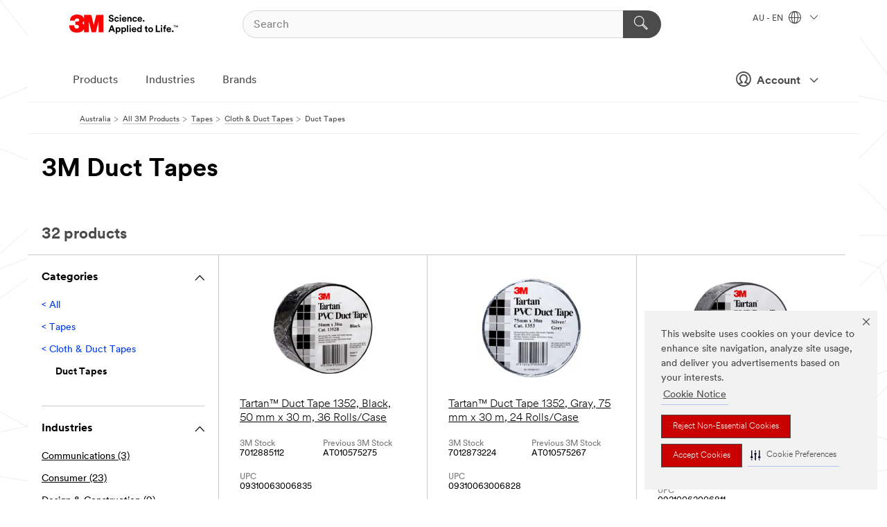

--- FILE ---
content_type: text/html; charset=UTF-8
request_url: https://www.3m.com.au/3M/en_AU/p/c/tapes/cloth-duct/duct/
body_size: 20539
content:
<!DOCTYPE html>
<html lang="en-AU">
 <head><meta http-equiv="X-UA-Compatible" content="IE=EDGE"><script type="text/javascript" src="https://cdn-prod.securiti.ai/consent/auto_blocking/0638aaa2-354a-44c0-a777-ea4db9f7bf8a/a5a7f902-7fe3-463d-ba7d-a9a2bcf0e284.js"></script><script>(function(){var s=document.createElement('script');s.src='https://cdn-prod.securiti.ai/consent/cookie-consent-sdk-loader.js';s.setAttribute('data-tenant-uuid', '0638aaa2-354a-44c0-a777-ea4db9f7bf8a');s.setAttribute('data-domain-uuid', 'a5a7f902-7fe3-463d-ba7d-a9a2bcf0e284');s.setAttribute('data-backend-url', 'https://app.securiti.ai');s.setAttribute('data-skip-css', 'false');s.defer=true;var parent_node=document.head || document.body;parent_node.appendChild(s);})()</script><script src="https://tags.tiqcdn.com/utag/3m/3m-apac/prod/utag.sync.js"></script><script>if (typeof utag_data == 'undefined') utag_data = {};</script><style>.MMM--site-bd .mds-wrapper p{margin:0;}.mds-wrapper .mds-titleWithText_content--body p, .mds-wrapper .mds-stackableimages_container--content p, .mds-wrapper .mds-content-cards_grid_card_body .mds-font_body p, .mds-wrapper .mds-contentCTA_content--body p, .mds-wrapper .mds-accordion_content--text>p, .mds-wrapper .mds-tabs_items--content>div>p, .mds-wrapper .mds-verticaltabs_content--text>p{margin-bottom:15px;}.MMM--site-bd .mds-wrapper .mds-margin_large--bottom{margin-bottom: 20px;}.MMM--site-bd .mds-wrapper .mds-margin_large--top{margin-top: 20px;}.MMM--site-bd .mds-wrapper ol{margin:0;}.MMM--site-bd .mds-wrapper .mds-titleWithText_content--body ol, .MMM--site-bd .mds-wrapper .mds-titleWithText_content--body ul, .MMM--site-bd .mds-wrapper .mds-stackableimages_container--content ol, .MMM--site-bd .mds-wrapper .mds-stackableimages_container--content ul, .MMM--site-bd .mds-wrapper .mds-content-cards_grid_card_body .mds-font_body ol, .MMM--site-bd .mds-wrapper .mds-content-cards_grid_card_body .mds-font_body ul, .MMM--site-bd .mds-wrapper .mds-contentCTA_content--body ol, .MMM--site-bd .mds-wrapper .mds-contentCTA_content--body ul, .MMM--site-bd .mds-wrapper .mds-accordion_content--text>ol, .MMM--site-bd .mds-wrapper .mds-accordion_content--text>ul, .MMM--site-bd .mds-wrapper .mds-tabs_items--content>div>ol, .MMM--site-bd .mds-wrapper .mds-tabs_items--content>div>ul, .MMM--site-bd .mds-wrapper .mds-verticaltabs_content--text>ol, .MMM--site-bd .mds-wrapper .mds-verticaltabs_content--text>ul{padding-left: 22px;}</style>
<title>3M Duct Tapes | 3M Australia</title>
  <meta charset="utf-8">
  <meta name="viewport" content="width=device-width, initial-scale=1.0">
<meta name="DCSext.Business" content="Consumer Business Group,Safety & Industrial Bus Group">
<meta name="DCSext.CDC" content="NA,AD">
<meta name="DCSext.Hierarchy" content="GPH10242">
<meta name="DCSext.ewcd_url" content="Z6_79L2HO02KO3O10Q639V7L0A534 | Z6_79L2HO02K0UHD0QD2MKBHGE4S6">
<meta name="DCSext.locale" content="en_AU">
<meta name="DCSext.page" content="CORP_SNAPS_GPH_AU">
<meta name="DCSext.platform" content="FUZE">
<meta name="DCSext.site" content="CORP_SNAPS_GPH">
<meta name="WT.dcsvid" content="">
<meta name="application-name" content="MMM-ext">
<meta name="dc_coverage" content="AU">
<meta name="description" content="Duct Tapes">
<meta name="entity.categoryId" content="GPH10242">
<meta name="format-detection" content="telephone=no">
<meta name="generatedBySNAPS" content="true">
<meta http-equiv="cleartype" content="on">
<meta http-equiv="format-detection" content="telephone=no">
<meta http-equiv="imagetoolbar" content="no">
<meta name="mmmsite" content="CORP_SNAPS_GPH">
<meta name="pageTemplateId" content="PageSlot">
<meta name="mmm:serp" content="https://www.3m.com.au/3M/en_AU/p/c/tapes/cloth-duct/duct/"/>
<link rel="canonical" href="https://www.3m.com.au/3M/en_AU/p/c/tapes/cloth-duct/duct/" /><!--  <PageMap><DataObject type="server"><Attribute name="node">fd-1 | WebSphere_Portal</Attribute>
<Attribute name="placeUniquename">CORP_SNAPS_GPH</Attribute>
<Attribute name="sitebreadcrumb">Z6_79L2HO02K0UHD0QD2MKBHGE4S6</Attribute>
<Attribute name="themeVersion">2025.12</Attribute>
<Attribute name="pageUniquename">CORP_SNAPS_GPH_AU</Attribute>
</DataObject>
<DataObject type="page"><Attribute name="site">Z6_79L2HO02KO3O10Q639V7L0A534 | CORP_SNAPS_GPH</Attribute>
<Attribute name="currentpage">Z6_79L2HO02K0UHD0QD2MKBHGE4S6</Attribute>
<Attribute name="currentuniquename">CORP_SNAPS_GPH_AU</Attribute>
</DataObject>
</PageMap> --><link rel="shortcut icon" type="image/ico" href="/favicon.ico" />
<link rel="apple-touch-icon-precomposed" sizes="57x57" href="/3m_theme_assets/themes/3MTheme/assets/images/unicorn/3M_Bookmark_Icon_57x57.png" />
<link rel="apple-touch-icon-precomposed" sizes="60x60" href="/3m_theme_assets/themes/3MTheme/assets/images/unicorn/3M_Bookmark_Icon_60x60.png" />
<link rel="apple-touch-icon-precomposed" sizes="72x72" href="/3m_theme_assets/themes/3MTheme/assets/images/unicorn/3M_Bookmark_Icon_72x72.png" />
<link rel="apple-touch-icon-precomposed" sizes="76x76" href="/3m_theme_assets/themes/3MTheme/assets/images/unicorn/3M_Bookmark_Icon_76x76.png" />
<link rel="apple-touch-icon-precomposed" sizes="114x114" href="/3m_theme_assets/themes/3MTheme/assets/images/unicorn/3M_Bookmark_Icon_114x114.png" />
<link rel="apple-touch-icon-precomposed" sizes="120x120" href="/3m_theme_assets/themes/3MTheme/assets/images/unicorn/3M_Bookmark_Icon_120x120.png" />
<link rel="apple-touch-icon-precomposed" sizes="144x144" href="/3m_theme_assets/themes/3MTheme/assets/images/unicorn/3M_Bookmark_Icon_144x144.png" />
<link rel="apple-touch-icon-precomposed" sizes="152x152" href="/3m_theme_assets/themes/3MTheme/assets/images/unicorn/3M_Bookmark_Icon_152x152.png" />
<link rel="apple-touch-icon-precomposed" sizes="180x180" href="/3m_theme_assets/themes/3MTheme/assets/images/unicorn/3M_Bookmark_Icon_180x180.png" />
<meta name="msapplication-TileColor" content="#ffffff" />
<meta name="msapplication-square70x70logo" content="/3m_theme_assets/themes/3MTheme/assets/images/unicorn/smalltile.png" />
<meta name="msapplication-square150x150logo" content="/3m_theme_assets/themes/3MTheme/assets/images/unicorn/mediumtile.png" />
<meta name="msapplication-wide310x150logo" content="/3m_theme_assets/themes/3MTheme/assets/images/unicorn/widetile.png" />
<meta name="msapplication-square310x310logo" content="/3m_theme_assets/themes/3MTheme/assets/images/unicorn/largetile.png" />
<link rel="alternate" hreflang="es-GT" href="https://www.3m.com.gt/3M/es_GT/p/c/tapes/cloth-duct/duct/" /><link rel="alternate" hreflang="ko-KR" href="https://www.3m.co.kr/3M/ko_KR/p/c/tapes/cloth-duct/duct/" /><link rel="alternate" hreflang="es-MX" href="https://www.3m.com.mx/3M/es_MX/p/c/cintas/cintas-tela-conductos/cintas-conductos/" /><link rel="alternate" hreflang="fr-BE" href="https://www.3mbelgique.be/3M/fr_BE/p/c/bandes-et-rubans/rubans-tisses-et-toiles/duct-tape/" /><link rel="alternate" hreflang="es-PA" href="https://www.3m.com.pa/3M/es_PA/p/c/tapes/cloth-duct/duct/" /><link rel="alternate" hreflang="zh-TW" href="https://www.3m.com.tw/3M/zh_TW/p/c/tapes/cloth-duct/duct/" /><link rel="alternate" hreflang="es-HN" href="https://www.3m.com.hn/3M/es_HN/p/c/tapes/cloth-duct/duct/" /><link rel="alternate" hreflang="en-KW" href="https://www.3m.com.kw/3M/en_KW/p/c/tapes/cloth-duct/duct/" /><link rel="alternate" hreflang="hu-HU" href="https://www.3mmagyarorszag.hu/3M/hu_HU/p/c/szalagok/szovetalapu-ragasztoszalagok/vizallo-szalagok/" /><link rel="alternate" hreflang="th-TH" href="https://www.3m.co.th/3M/th_TH/p/c/tapes/cloth-duct/duct/" /><link rel="alternate" hreflang="es-CL" href="https://www.3mchile.cl/3M/es_CL/p/c/cintas/cintas-tela-conductos/cintas-conductos/" /><link rel="alternate" hreflang="da-DK" href="https://www.3mdanmark.dk/3M/da_DK/p/c/tape/laerredstape/laerredstape/" /><link rel="alternate" hreflang="tr-TR" href="https://www.3m.com.tr/3M/tr_TR/p/c/bantlar/bez-ve-vinil-bantlar/vinil-bantlar/" /><link rel="alternate" hreflang="en-JM" href="https://www.3m.com.jm/3M/en_JM/p/c/tapes/cloth-duct/duct/" /><link rel="alternate" hreflang="pt-PT" href="https://www.3m.com.pt/3M/pt_PT/p/c/fitas/fitas-adesivas-e-de-pano/fitas-adesivas/" /><link rel="alternate" hreflang="vi-VN" href="https://www.3m.com.vn/3M/vi_VN/p/c/tapes/cloth-duct/duct/" /><link rel="alternate" hreflang="en-US" href="https://www.3m.com/3M/en_US/p/c/tapes/cloth-duct/duct/" /><link rel="alternate" hreflang="sv-SE" href="https://www.3msverige.se/3M/sv_SE/p/c/tejper/vavtejper-och-silvertejper/silvertejper/" /><link rel="alternate" hreflang="es-BO" href="https://www.3m.com.bo/3M/es_BO/p/c/tapes/cloth-duct/duct/" /><link rel="alternate" hreflang="en-SG" href="https://www.3m.com.sg/3M/en_SG/p/c/tapes/cloth-duct/duct/" /><link rel="alternate" hreflang="es-DO" href="https://www.3m.com.do/3M/es_DO/p/c/tapes/cloth-duct/duct/" /><link rel="alternate" hreflang="en-NZ" href="https://www.3mnz.co.nz/3M/en_NZ/p/c/tapes/cloth-duct/duct/" /><link rel="alternate" hreflang="es-UY" href="https://www.3m.com.uy/3M/es_UY/p/c/tapes/cloth-duct/duct/" /><link rel="alternate" hreflang="de-CH" href="https://www.3mschweiz.ch/3M/de_CH/p/c/klebebander/gewebe-klebebander/duct-tapes/" /><link rel="alternate" hreflang="en-HR" href="https://www.3m.com.hr/3M/hr_HR/p/c/tapes/cloth-duct/duct/" /><link rel="alternate" hreflang="en-LV" href="https://www.3m.com.lv/3M/lv_LV/p/c/tapes/cloth-duct/duct/" /><link rel="alternate" hreflang="en-ZA" href="https://www.3m.co.za/3M/en_ZA/p/c/tapes/cloth-duct/duct/" /><link rel="alternate" hreflang="fi-FI" href="https://www.3msuomi.fi/3M/fi_FI/p/c/teipit/kangas-ja-ilmastointiteipit/ilmastointiteipit/" /><link rel="alternate" hreflang="en-IL" href="https://www.3misrael.co.il/3M/en_IL/p/c/tapes/cloth-duct/duct/" /><link rel="alternate" hreflang="en-PR" href="https://www.3m.com.pr/3M/en_PR/p/c/tapes/cloth-duct/duct/" /><link rel="alternate" hreflang="fr-FR" href="https://www.3mfrance.fr/3M/fr_FR/p/c/bandes-et-rubans/rubans-tisses-et-toiles/duct-tape/" /><link rel="alternate" hreflang="de-AT" href="https://www.3maustria.at/3M/de_AT/p/c/klebebander/gewebe-klebebander/duct-tapes/" /><link rel="alternate" hreflang="fr-CH" href="https://www.3msuisse.ch/3M/fr_CH/p/c/bandes-et-rubans/rubans-tisses-et-toiles/duct-tape/" /><link rel="alternate" hreflang="en-ID" href="https://www.3m.co.id/3M/en_ID/p/c/tapes/cloth-duct/duct/" /><link rel="alternate" hreflang="no-NO" href="https://www.3mnorge.no/3M/no_NO/p/c/tape/lerretstape-1/lerretstape-4/" /><link rel="alternate" hreflang="en-AU" href="https://www.3m.com.au/3M/en_AU/p/c/tapes/cloth-duct/duct/" /><link rel="alternate" hreflang="en-LB" href="https://www.3m.com/3M/en_LB/p/c/tapes/cloth-duct/duct/" /><link rel="alternate" hreflang="nl-NL" href="https://www.3mnederland.nl/3M/nl_NL/p/c/tapes/textiel-en-ducttapes/ducttapes/" /><link rel="alternate" hreflang="fr-CA" href="https://www.3mcanada.ca/3M/fr_CA/p/c/rubans/rubans-adhesifs-a-support-toile-et-rubans-pour-conduits/rubans-pour-conduits/" /><link rel="alternate" hreflang="es-AR" href="https://www.3m.com.ar/3M/es_AR/p/c/cintas/cintas-tela-conductos/cintas-conductos/" /><link rel="alternate" hreflang="es-CR" href="https://www.3m.co.cr/3M/es_CR/p/c/cintas/cintas-tela-conductos/cintas-conductos/" /><link rel="alternate" hreflang="en-MY" href="https://www.3m.com.my/3M/en_MY/p/c/tapes/cloth-duct/duct/" /><link rel="alternate" hreflang="es-SV" href="https://www.3m.com.sv/3M/es_SV/p/c/tapes/cloth-duct/duct/" /><link rel="alternate" hreflang="pt-BR" href="https://www.3m.com.br/3M/pt_BR/p/c/fitas/fitas-tecido-silver-tape/silver-tapes/" /><link rel="alternate" hreflang="de-DE" href="https://www.3mdeutschland.de/3M/de_DE/p/c/klebebander/gewebe-klebebander/gewebe-klebebander-3/" /><link rel="alternate" hreflang="en-BG" href="https://www.3mbulgaria.bg/3M/bg_BG/p/c/tapes/cloth-duct/duct/" /><link rel="alternate" hreflang="cs-CZ" href="https://www.3m.cz/3M/cs_CZ/p/c/pasky/textilni-a-montazni-pasky/montazni-pasky/" /><link rel="alternate" hreflang="en-AE" href="https://www.3mae.ae/3M/en_AE/p/c/tapes/cloth-duct/duct/" /><link rel="alternate" hreflang="pl-PL" href="https://www.3mpolska.pl/3M/pl_PL/p/c/tasmy/tasmy-tkaninowe-i-naprawcze/tasmy-naprawcze/" /><link rel="alternate" hreflang="en-RS" href="https://www.3m.co.rs/3M/sr_RS/p/c/tapes/cloth-duct/duct/" /><link rel="alternate" hreflang="en-EE" href="https://www.3m.com.ee/3M/et_EE/p/c/tapes/cloth-duct/duct/" /><link rel="alternate" hreflang="sk-SK" href="https://www.3mslovensko.sk/3M/sk_SK/p/c/pasky/textilne-a-montazne-pasky/montazne-pasky/" /><link rel="alternate" hreflang="en-HK" href="https://www.3m.com.hk/3M/en_HK/p/c/tapes/cloth-duct/duct/" /><link rel="alternate" hreflang="it-IT" href="https://www.3mitalia.it/3M/it_IT/p/c/nastri/nastri-telati-e-nastri-americani/nastri-americani/" /><link rel="alternate" hreflang="en-RO" href="https://www.3m.com.ro/3M/ro_RO/p/c/tapes/cloth-duct/duct/" /><link rel="alternate" hreflang="en-IE" href="https://www.3mireland.ie/3M/en_IE/p/c/tapes/cloth-duct/duct/" /><link rel="alternate" hreflang="en-CA" href="https://www.3mcanada.ca/3M/en_CA/p/c/tapes/cloth-duct/duct/" /><link rel="alternate" hreflang="en-NG" href="https://www.3mnigeria.com.ng/3M/en_NG/p/c/tapes/cloth-duct/duct/" /><link rel="alternate" hreflang="en-PK" href="https://www.3m.com.pk/3M/en_PK/p/c/tapes/cloth-duct/duct/" /><link rel="alternate" hreflang="nl-BE" href="https://www.3mbelgie.be/3M/nl_BE/p/c/tapes/textiel-en-ducttapes/ducttapes/" /><link rel="alternate" hreflang="en-KE" href="https://www.3m.co.ke/3M/en_KE/p/c/tapes/cloth-duct/duct/" /><link rel="alternate" hreflang="es-ES" href="https://www.3m.com.es/3M/es_ES/p/c/cintas/cintas-de-fibra-o-tejido-y-americanas/cintas-americanas/" /><link rel="alternate" hreflang="en-MA" href="https://www.3mmaroc.ma/3M/fr_MA/p/c/tapes/cloth-duct/duct/" /><link rel="alternate" hreflang="ja-JP" href="https://www.3mcompany.jp/3M/ja_JP/p/c/tapes/cloth-duct/duct/" /><link rel="alternate" hreflang="es-CO" href="https://www.3m.com.co/3M/es_CO/p/c/cintas/cintas-tela-conductos/cintas-conductos/" /><link rel="alternate" hreflang="en-SI" href="https://www.3m.com/3M/sl_SI/p/c/tapes/cloth-duct/duct/" /><link rel="alternate" hreflang="en-QA" href="https://www.3m.com.qa/3M/en_QA/p/c/tapes/cloth-duct/duct/" /><link rel="alternate" hreflang="en-KZ" href="https://www.3mkazakhstan.com/3M/ru_KZ/p/c/tapes/cloth-duct/duct/" /><link rel="alternate" hreflang="en-SA" href="https://www.3m.com.sa/3M/en_SA/p/c/tapes/cloth-duct/duct/" /><link rel="alternate" hreflang="en-LT" href="https://www.3mlietuva.lt/3M/lt_LT/p/c/tapes/cloth-duct/duct/" /><link rel="alternate" hreflang="es-PY" href="https://www.3m.com.py/3M/es_PY/p/c/tapes/cloth-duct/duct/" /><link rel="alternate" hreflang="en-GR" href="https://www.3mhellas.gr/3M/el_GR/p/c/tapes/cloth-duct/duct/" /><link rel="alternate" hreflang="es-EC" href="https://www.3m.com.ec/3M/es_EC/p/c/tapes/cloth-duct/duct/" /><link rel="alternate" hreflang="en-IN" href="https://www.3mindia.in/3M/en_IN/p/c/tapes/cloth-duct/duct/" /><link rel="alternate" hreflang="es-NI" href="https://www.3m.com.ni/3M/es_NI/p/c/cintas/cintas-tela-conductos/cintas-conductos/" /><link rel="alternate" hreflang="en-TT" href="https://www.3m.com.tt/3M/en_TT/p/c/tapes/cloth-duct/duct/" /><link rel="alternate" hreflang="es-PE" href="https://www.3m.com.pe/3M/es_PE/p/c/cintas/cintas-tela-conductos/cintas-conductos/" /><link rel="alternate" hreflang="en-PH" href="https://www.3mphilippines.com.ph/3M/en_PH/p/c/tapes/cloth-duct/duct/" /><link rel="alternate" hreflang="en-GB" href="https://www.3m.co.uk/3M/en_GB/p/c/tapes/cloth-duct/duct/" /><link rel="stylesheet" href="/3m_theme_assets/themes/3MTheme/assets/css/build/phoenix.css?v=3.183.0" />
<link rel="stylesheet" href="/3m_theme_assets/themes/3MTheme/assets/css/unicorn-icons.css?v=3.183.0" />
<link rel="stylesheet" media="print" href="/3m_theme_assets/themes/3MTheme/assets/css/build/unicorn-print.css?v=3.183.0" />
<link rel="stylesheet" href="/3m_theme_assets/static/MDS/mammoth.css?v=3.183.0" />
<!--[if IE]><![endif]-->
<!--[if (IE 8)|(IE 7)]>
<script type="text/javascript">
document.getElementById("js-main_style").setAttribute("href", "");
</script>

<![endif]-->
<!--[if lte IE 6]><![endif]-->
<script type="text/javascript" src="/3m_theme_assets/themes/3MTheme/assets/scripts/mmmSettings.js"></script><link rel="stylesheet" href="/3m_theme_assets/themes/3MTheme/assets/css/build/gsn.css" />
<link rel="stylesheet" href="/3m_theme_assets/themes/3MTheme/assets/css/static/MyAccountDropdown/MyAccountDropdown.css" />


<script>(window.BOOMR_mq=window.BOOMR_mq||[]).push(["addVar",{"rua.upush":"false","rua.cpush":"true","rua.upre":"false","rua.cpre":"true","rua.uprl":"false","rua.cprl":"false","rua.cprf":"false","rua.trans":"SJ-6fa31378-d15b-49cd-9b6f-8635e58587db","rua.cook":"false","rua.ims":"false","rua.ufprl":"false","rua.cfprl":"false","rua.isuxp":"false","rua.texp":"norulematch","rua.ceh":"false","rua.ueh":"false","rua.ieh.st":"0"}]);</script>
                              <script>!function(e){var n="https://s.go-mpulse.net/boomerang/";if("False"=="True")e.BOOMR_config=e.BOOMR_config||{},e.BOOMR_config.PageParams=e.BOOMR_config.PageParams||{},e.BOOMR_config.PageParams.pci=!0,n="https://s2.go-mpulse.net/boomerang/";if(window.BOOMR_API_key="UWRYR-C88R8-XEZDS-AZ97P-LXP2F",function(){function e(){if(!o){var e=document.createElement("script");e.id="boomr-scr-as",e.src=window.BOOMR.url,e.async=!0,i.parentNode.appendChild(e),o=!0}}function t(e){o=!0;var n,t,a,r,d=document,O=window;if(window.BOOMR.snippetMethod=e?"if":"i",t=function(e,n){var t=d.createElement("script");t.id=n||"boomr-if-as",t.src=window.BOOMR.url,BOOMR_lstart=(new Date).getTime(),e=e||d.body,e.appendChild(t)},!window.addEventListener&&window.attachEvent&&navigator.userAgent.match(/MSIE [67]\./))return window.BOOMR.snippetMethod="s",void t(i.parentNode,"boomr-async");a=document.createElement("IFRAME"),a.src="about:blank",a.title="",a.role="presentation",a.loading="eager",r=(a.frameElement||a).style,r.width=0,r.height=0,r.border=0,r.display="none",i.parentNode.appendChild(a);try{O=a.contentWindow,d=O.document.open()}catch(_){n=document.domain,a.src="javascript:var d=document.open();d.domain='"+n+"';void(0);",O=a.contentWindow,d=O.document.open()}if(n)d._boomrl=function(){this.domain=n,t()},d.write("<bo"+"dy onload='document._boomrl();'>");else if(O._boomrl=function(){t()},O.addEventListener)O.addEventListener("load",O._boomrl,!1);else if(O.attachEvent)O.attachEvent("onload",O._boomrl);d.close()}function a(e){window.BOOMR_onload=e&&e.timeStamp||(new Date).getTime()}if(!window.BOOMR||!window.BOOMR.version&&!window.BOOMR.snippetExecuted){window.BOOMR=window.BOOMR||{},window.BOOMR.snippetStart=(new Date).getTime(),window.BOOMR.snippetExecuted=!0,window.BOOMR.snippetVersion=12,window.BOOMR.url=n+"UWRYR-C88R8-XEZDS-AZ97P-LXP2F";var i=document.currentScript||document.getElementsByTagName("script")[0],o=!1,r=document.createElement("link");if(r.relList&&"function"==typeof r.relList.supports&&r.relList.supports("preload")&&"as"in r)window.BOOMR.snippetMethod="p",r.href=window.BOOMR.url,r.rel="preload",r.as="script",r.addEventListener("load",e),r.addEventListener("error",function(){t(!0)}),setTimeout(function(){if(!o)t(!0)},3e3),BOOMR_lstart=(new Date).getTime(),i.parentNode.appendChild(r);else t(!1);if(window.addEventListener)window.addEventListener("load",a,!1);else if(window.attachEvent)window.attachEvent("onload",a)}}(),"".length>0)if(e&&"performance"in e&&e.performance&&"function"==typeof e.performance.setResourceTimingBufferSize)e.performance.setResourceTimingBufferSize();!function(){if(BOOMR=e.BOOMR||{},BOOMR.plugins=BOOMR.plugins||{},!BOOMR.plugins.AK){var n="true"=="true"?1:0,t="",a="clmqxbqxyzh3s2lm2zda-f-cca68f504-clientnsv4-s.akamaihd.net",i="false"=="true"?2:1,o={"ak.v":"39","ak.cp":"832420","ak.ai":parseInt("281472",10),"ak.ol":"0","ak.cr":12,"ak.ipv":4,"ak.proto":"h2","ak.rid":"1f5eadb1","ak.r":47376,"ak.a2":n,"ak.m":"dscx","ak.n":"essl","ak.bpcip":"18.217.11.0","ak.cport":38186,"ak.gh":"23.200.85.112","ak.quicv":"","ak.tlsv":"tls1.3","ak.0rtt":"","ak.0rtt.ed":"","ak.csrc":"-","ak.acc":"","ak.t":"1768740422","ak.ak":"hOBiQwZUYzCg5VSAfCLimQ==JLy8/M6fKwNv4AAln7Stu4YccaCitX3gLJG2GijRWBfasWDhqw56dlWq3ToNIUoHcUgrJmRZyAnkRRrVGkuTxqoJV3AK/[base64]/8ylKkoN4nvbhVU1fF54QbB82EWxpEx/7LGXYjB7Qo7+4TBM0XbeWGT4I9GlAbQolB0waNFnQIQprtCIjb62/L3zHWl99CttBeQ9CeoeYRHFHh5r23c=","ak.pv":"279","ak.dpoabenc":"","ak.tf":i};if(""!==t)o["ak.ruds"]=t;var r={i:!1,av:function(n){var t="http.initiator";if(n&&(!n[t]||"spa_hard"===n[t]))o["ak.feo"]=void 0!==e.aFeoApplied?1:0,BOOMR.addVar(o)},rv:function(){var e=["ak.bpcip","ak.cport","ak.cr","ak.csrc","ak.gh","ak.ipv","ak.m","ak.n","ak.ol","ak.proto","ak.quicv","ak.tlsv","ak.0rtt","ak.0rtt.ed","ak.r","ak.acc","ak.t","ak.tf"];BOOMR.removeVar(e)}};BOOMR.plugins.AK={akVars:o,akDNSPreFetchDomain:a,init:function(){if(!r.i){var e=BOOMR.subscribe;e("before_beacon",r.av,null,null),e("onbeacon",r.rv,null,null),r.i=!0}return this},is_complete:function(){return!0}}}}()}(window);</script></head>
<body class="MMM--bodyContain MMM--body_1440"><div class="MMM--skipMenu" id="top"><ul class="MMM--skipList"><li><a href="#js-gsnMenu">Go to AU Navigation</a></li><li><a href="#ssnMenu">Go to CORP_SNAPS_GPH Navigation</a></li><li><a href="#pageContent">Go to Page Content</a></li><li><a href="#js-searchBar">Go to Search</a></li><li><a href="#help--links">Go to Contact Information</a></li><li><a href="/3M/en_AU/company-au/site-map/">Go to Site Map</a></li></ul>
</div>

    <div id="js-bodyWrapper" class="MMM--themeWrapper">
        <div class="m-dropdown-list_overlay"></div>
    <nav class="m-nav">      
      <div class="is-header_container h-fitWidth m-header_container">
        <div class="m-header">          
          <a href="/3M/en_AU/company-au/" aria-label="3M Logo - Opens in a new window" class="is-3MLogo m-header_logo l-smallMarginRight h-linkNoUnderline l-centerVertically" title="3M in Australia">
            <img class="h-onDesktop m-header_logoImg" src="/3m_theme_assets/themes/3MTheme/assets/images/unicorn/Logo.svg" alt="3M Logo" />
            <img class="h-notOnDesktop l-img" src="/3m_theme_assets/themes/3MTheme/assets/images/unicorn/Logo_mobile.png" alt="3M Logo" />
          </a>                          

          

<div class="m-header_search l-smallMarginRight">
  <form class="h-fitHeight" id="typeahead-root" action="/3M/en_AU/p/">
    <input id="js-searchBar" class="m-header_searchbar h-fitWidth h-fitHeight l-centerVertically is-searchbar" name="Ntt" type="search" placeholder="Search" aria-label="Search">
    <button class="m-header_searchbutton" type="submit" value="Search" aria-label="Search">
      <i class="MMM--icn MMM--icn_search color--white"></i>
    </button>
  </form>
</div>


          <div style="display: inline-block" class="h-notOnDesktop">
            <div class="m-header_menu l-centerVertically h-notOnDesktop">
              <a href="#" class="h-linkNoUnderline link--dark is-header_menuLink is-collapsed m-header_menuLink" aria-haspopup="true" aria-controls="navOptions" aria-label="Open Navigation" data-openlabel="Open Navigation" data-closelabel="Close">
                <i class="MMM--icn MMM--icn_hamburgerMenu is-header_menuIcon m-header_menuIcn"></i>
              </a>
              <i class="MMM--icn MMM--icn_close link--dark m-header_hiddenIcn m-header_menuIcn"></i>
            </div>
          </div>
          <div class="m-header--fix"></div>
        </div>
                
        
        <div class="m-header-madbar h-notOnDesktop">
          <div class="MAD-Bar">
            <div class="m-account mad-section">
              
              <a href="#" role="button" class="m-btn m-btn--free font--size m-navbar_loginBtn m-navbar_profileBtn link--dark is-header_madSI is-closed is-signInToggle" target="_self">
                <i class="MMM--icn MMM--icn_userHollow large-icn"></i>
                Account
                <i class="MMM--icn MMM--icn_down_arrow mad-barSI-arrow"></i>
              </a>
              
            </div>
          </div>
        </div>
                
        <div class="m-header_overlay"></div>
        
        <!-- Profile Management Pop-Up -->
              <div class="m-navbar m-navbar-noStyle">
               <div class=" is-signInPopUp h-hidden">
                <div class="m-navbar_signInPopup font--standard mad-menu-container" aria-modal="true">                           
                  
                  <div class="MyLogOut MySignIn">
                    <a target="_self" class="externalSameWdw" rel="nofollow" href="https://www.3m.com.au/my3M/en_AU/p/" class="m-btn--red font--size m-signOutBtn_lg">Sign In</a>
                  </div>
                  
                  <div class="signIn-linkBox">
                    <a href="https://order.3m.com/store/bComAustraliaSite/EN_AU/login">Sign in to bCom</a>
                  </div>
                </div> 
               </div> 
              </div>            
            

        <div class="is-dropdown h-hidden m-navbar_container">
          <div class="m-navbar_overlay h-fitHeight h-notOnMobile is-overlay h-notOnDesktop"></div>
          <div class="m-navbar">
            <div class="m-navbar_level-1 js-navbar_level-1">

              
	          <div class="m-navbar_login m-navbar_loginProfile h-notOnMobile h-notOnTablet h-onDesktop">
              <div class="mad-section">
                <a href="#" class="m-btn m-btn--free font--size m-navbar_loginBtn m-navbar_signInBtn link--dark is-signInToggle is-header_madDesktopSI">
                  <i class="MMM--icn MMM--icn_userHollow l-centerVertically large-icn" style="padding-left: 10px; font-weight: bold;"></i>
                  Account
                  <i class="MMM--icn mad-barSI-arrow MMM--icn_down_arrow" style="padding-left: 10px; font-size: 11px;"></i>
                </a>
              </div>
            </div>
 
              <div class="m-navbar_localization l-centerVertically">
                <a href="#" class="link--dark l-centerVertically is-localeToggle">AU - EN
                  <i class="MMM--icn MMM--icn_localizationGlobe l-centerVertically m-navbar_localGlobe" style="padding-left: 5px;"></i>
                  <i class="MMM--icn MMM--icn_down_arrow h-onDesktop" style="padding-left: 10px; font-size: 11px;"></i></a>
              </div>
              <div id="js-gsnMenu" class="m-navbar_nav">

                
<ul id="navOptions" role="menubar">
<li class="m-navbar_listItem">
        <a href="#" id="navbar_link-products" class="is-navbar_link m-navbar_link" aria-haspopup="true" aria-expanded="false">Products</a>
      </li><li class="m-navbar_listItem">
        <a href="#" id="navbar_link-industries" class="is-navbar_link m-navbar_link" aria-haspopup="true" aria-expanded="false">Industries</a>
      </li><li class="m-navbar_listItem">
        <a href="#" id="navbar_link-brands" class="is-navbar_link m-navbar_link" aria-haspopup="true" aria-expanded="false">Brands</a>
      </li>
</ul>
<div class="m-navbar_localOverlay is-localePopUp h-hidden">
  <div class="m-navbar_localPopup m-navbar_popup font--standard" aria-modal="true" role="dialog" aria-label="language switcher dialog">
    <button
      class="m-navbar-localClose m-btn--close color--silver is-close h-notOnDesktop"
      aria-label="Close"><i class="MMM--icn MMM--icn_close"></i></button>
    <div class="font--standard m-navbar_popupTitle">3M in Australia</div>
    <form>
      <div class="font--standard m-navbar_popupOptions"><input type="radio" name="locale" value="https://www.3m.com.au/3M/en_AU/p/c/tapes/cloth-duct/duct/" id="locale-au-en" class="m-radioInput" checked>
      	    <label class="m-radioInput_label" for="locale-au-en">English - EN</label><br></div>
      <a href="https://www.3m.com/3M/en_US/select-location/" aria-label="Change 3M Location" class="link">Change 3M Location</a>
      <button type="submit" value="Submit" class="m-btn m-btn--red m-navbar_localeSave is-saveLocale">Save</button>
    </form>
  </div>
  <div class="m-overlay h-onDesktop is-close"></div>
</div>
              </div>
            </div>

            <div class="m-dropdown-list js-navbar_level-2">

              <!-- Dropdown Lists Header -->
<div class="m-dropdown-list_header">
  <button class="m-dropdown-list_backBtn js-dropdown-list_backBtn">
    <i class="MMM--icn MMM--icn_lt2"></i>
  </button>
  <div class="m-dropdown-list_title">
<label id="dropdown-list_products-title">Products</label>
      <label id="dropdown-list_industries-title">Industries</label>
      <label id="dropdown-list_brands-title">Brands</label>
      
  </div>
</div><!-- End of the dropdown list header --><ul id="products-list" class="l-dropdown-list_container" role="menu" aria-hidden="true"><li class="l-dropdown-list" role="menuitem">
      <a href="/3M/en_AU/p/c/abrasives/" aria-label="Abrasives" class="isInside MMM--basicLink">
        Abrasives
      </a>
    </li><li class="l-dropdown-list" role="menuitem">
      <a href="/3M/en_AU/p/c/adhesives/" aria-label="Adhesives, Sealants & Fillers" class="isInside MMM--basicLink">
        Adhesives, Sealants & Fillers
      </a>
    </li><li class="l-dropdown-list" role="menuitem">
      <a href="/3M/en_AU/p/c/advanced-materials/" aria-label="Advanced Materials" class="isInside MMM--basicLink">
        Advanced Materials
      </a>
    </li><li class="l-dropdown-list" role="menuitem">
      <a href="/3M/en_AU/p/c/automotive-parts-hardware/" aria-label="Automotive Parts & Hardware" class="isInside MMM--basicLink">
        Automotive Parts & Hardware
      </a>
    </li><li class="l-dropdown-list" role="menuitem">
      <a href="/3M/en_AU/p/c/building-materials/" aria-label="Building Materials" class="isInside MMM--basicLink">
        Building Materials
      </a>
    </li><li class="l-dropdown-list" role="menuitem">
      <a href="/3M/en_AU/p/c/cleaning-supplies/" aria-label="Cleaning Supplies" class="isInside MMM--basicLink">
        Cleaning Supplies
      </a>
    </li><li class="l-dropdown-list" role="menuitem">
      <a href="/3M/en_AU/p/c/coatings/" aria-label="Coatings" class="isInside MMM--basicLink">
        Coatings
      </a>
    </li><li class="l-dropdown-list" role="menuitem">
      <a href="/3M/en_AU/p/c/communications/" aria-label="Communications" class="isInside MMM--basicLink">
        Communications
      </a>
    </li><li class="l-dropdown-list" role="menuitem">
      <a href="/3M/en_AU/p/c/compounds-polishes/" aria-label="Compounds & Polishes" class="isInside MMM--basicLink">
        Compounds & Polishes
      </a>
    </li><li class="l-dropdown-list" role="menuitem">
      <a href="/3M/en_AU/p/c/electrical/" aria-label="Electrical" class="isInside MMM--basicLink">
        Electrical
      </a>
    </li><li class="l-dropdown-list" role="menuitem">
      <a href="/3M/en_AU/p/c/films-sheeting/" aria-label="Films & Sheeting" class="isInside MMM--basicLink">
        Films & Sheeting
      </a>
    </li><li class="l-dropdown-list" role="menuitem">
      <a href="/3M/en_AU/p/c/home/" aria-label="Home" class="isInside MMM--basicLink">
        Home
      </a>
    </li><li class="l-dropdown-list" role="menuitem">
      <a href="/3M/en_AU/p/c/insulation/" aria-label="Insulation" class="isInside MMM--basicLink">
        Insulation
      </a>
    </li><li class="l-dropdown-list" role="menuitem">
      <a href="/3M/en_AU/p/c/labels/" aria-label="Labels" class="isInside MMM--basicLink">
        Labels
      </a>
    </li><li class="l-dropdown-list" role="menuitem">
      <a href="/3M/en_AU/p/c/lubricants/" aria-label="Lubricants" class="isInside MMM--basicLink">
        Lubricants
      </a>
    </li><li class="l-dropdown-list" role="menuitem">
      <a href="/3M/en_AU/p/c/medical/" aria-label="Medical" class="isInside MMM--basicLink">
        Medical
      </a>
    </li><li class="l-dropdown-list" role="menuitem">
      <a href="/3M/en_AU/p/c/office-supplies/" aria-label="Office Supplies" class="isInside MMM--basicLink">
        Office Supplies
      </a>
    </li><li class="l-dropdown-list" role="menuitem">
      <a href="/3M/en_AU/p/c/ppe/" aria-label="Personal Protective Equipment" class="isInside MMM--basicLink">
        Personal Protective Equipment
      </a>
    </li><li class="l-dropdown-list" role="menuitem">
      <a href="/3M/en_AU/p/c/signage-marking/" aria-label="Signage & Marking" class="isInside MMM--basicLink">
        Signage & Marking
      </a>
    </li><li class="l-dropdown-list" role="menuitem">
      <a href="/3M/en_AU/p/c/tapes/" aria-label="Tapes" class="isInside MMM--basicLink">
        Tapes
      </a>
    </li><li class="l-dropdown-list" role="menuitem">
      <a href="/3M/en_AU/p/c/tools-equipment/" aria-label="Tools & Equipment" class="isInside MMM--basicLink">
        Tools & Equipment
      </a>
    </li><li class="l-dropdown-list_last-item" role="menuitem"><a class="l-dropdown-list_view-all-products" href="/3M/en_AU/p/">3M Products</a>     
      <button class="m-btn js-backtoTopBtn">
        <i class="MMM--icn MMM--icn_arrowUp"></i>
      </button>
    </li></ul>
<ul id="industries-list" class="l-dropdown-list_container" role="menu" aria-hidden="true"><li class="l-dropdown-list" role="menuitem">
      <a href="/3M/en_AU/automotive-au/" aria-label="Automotive" class="MMM--basicLink">
        Automotive
      </a>
    </li><li class="l-dropdown-list" role="menuitem">
      <a href="/3M/en_AU/commercial-solutions-au/" aria-label="Commercial Solutions" class="MMM--basicLink">
        Commercial Solutions
      </a>
    </li><li class="l-dropdown-list" role="menuitem">
      <a href="/3M/en_AU/consumer-au/" aria-label="Consumer Markets" class="MMM--basicLink">
        Consumer Markets
      </a>
    </li><li class="l-dropdown-list" role="menuitem">
      <a href="/3M/en_AU/design-construction-au/" aria-label="Design & Construction" class="MMM--basicLink">
        Design & Construction
      </a>
    </li><li class="l-dropdown-list" role="menuitem">
      <a href="/3M/en_AU/electronics-au/" aria-label="Electronics" class="MMM--basicLink">
        Electronics
      </a>
    </li><li class="l-dropdown-list" role="menuitem">
      <a href="/3M/en_AU/energy-au/" aria-label="Energy" class="MMM--basicLink">
        Energy
      </a>
    </li><li class="l-dropdown-list" role="menuitem">
      <a href="/3M/en_AU/manufacturing-au/" aria-label="Manufacturing" class="MMM--basicLink">
        Manufacturing
      </a>
    </li><li class="l-dropdown-list" role="menuitem">
      <a href="/3M/en_AU/safety-au/" aria-label="Safety" class="MMM--basicLink">
        Safety
      </a>
    </li><li class="l-dropdown-list" role="menuitem">
      <a href="/3M/en_AU/transportation-au/" aria-label="Transportation" class="MMM--basicLink">
        Transportation
      </a>
    </li><div class="l-dropdown-list_industries-image">
      <img class="img img_stretch mix-MMM--img_fancy" src="https://multimedia.3m.com/mws/media/1812021O/industry-feature-image.png" alt="An auto factory worker inspecting car production line.">
      <p>At 3M, we discover and innovate in nearly every industry to help solve problems around the world.</p>
    </div></ul>
<ul id="brands-list" class="l-dropdown-list_container" role="menu" aria-hidden="true"><li class="l-dropdown-list l-dropdown-list_brands" role="menuitem">  
      <div class="l-dropdown-logo_container">
        <div class="l-dropdown-logo_sprite">
          <img src="https://multimedia.3m.com/mws/media/1815179O/command-brand-logo.png" alt="Command™">
        </div>
        <label class="l-dropdown-logo_label">Command™</label>
      </div>  
      <div class="l-dropdown-links_container"><a class="m-btn m-btn--red m-btn--fullWidth" href="https://www.commandbrand.com.au/3M/en_AU/p/" aria-label="Command™ Products" >Products</a><a href="https://www.commandbrand.com.au/3M/en_AU/command-au/" class="m-btn m-btn--light m-btn--fullWidth" aria-label="Command™ Brand site">Brand site<i class="MMM--icn MMM--icn_arrowJump"></i></a>
      </div>
    </li><li class="l-dropdown-list l-dropdown-list_brands" role="menuitem">  
      <div class="l-dropdown-logo_container">
        <div class="l-dropdown-logo_sprite">
          <img src="https://multimedia.3m.com/mws/media/1815181O/futuro-brand-logo.png" alt="Futuro™">
        </div>
        <label class="l-dropdown-logo_label">Futuro™</label>
      </div>  
      <div class="l-dropdown-links_container"><a class="m-btn m-btn--red m-btn--fullWidth" href="https://www.futuro.3m.com.au/3M/en_AU/p/" aria-label="Futuro™ Products" >Products</a><a href="https://www.futuro.3m.com.au/3M/en_AU/futuro-au/" class="m-btn m-btn--light m-btn--fullWidth" aria-label="Futuro™ Brand site">Brand site<i class="MMM--icn MMM--icn_arrowJump"></i></a>
      </div>
    </li><li class="l-dropdown-list l-dropdown-list_brands" role="menuitem">  
      <div class="l-dropdown-logo_container">
        <div class="l-dropdown-logo_sprite">
          <img src="https://multimedia.3m.com/mws/media/1815183O/nexcare-brand-logo.png" alt="Nexcare™">
        </div>
        <label class="l-dropdown-logo_label">Nexcare™</label>
      </div>  
      <div class="l-dropdown-links_container"><a class="m-btn m-btn--red m-btn--fullWidth" href="https://www.nexcare.com.au/3M/en_AU/p/" aria-label="Nexcare™ Products" >Products</a><a href="https://www.nexcare.com.au/3M/en_AU/nexcare-au/" class="m-btn m-btn--light m-btn--fullWidth" aria-label="Nexcare™ Brand site">Brand site<i class="MMM--icn MMM--icn_arrowJump"></i></a>
      </div>
    </li><li class="l-dropdown-list l-dropdown-list_brands" role="menuitem">  
      <div class="l-dropdown-logo_container">
        <div class="l-dropdown-logo_sprite">
          <img src="https://multimedia.3m.com/mws/media/1815184O/post-it-brand-logo.png" alt="Post-It®">
        </div>
        <label class="l-dropdown-logo_label">Post-It®</label>
      </div>  
      <div class="l-dropdown-links_container"><a class="m-btn m-btn--red m-btn--fullWidth" href="https://www.post-it.com.au/3M/en_AU/p/" aria-label="Post-It® Products" >Products</a><a href="https://www.post-it.com.au/3M/en_AU/post-it-au/" class="m-btn m-btn--light m-btn--fullWidth" aria-label="Post-It® Brand site">Brand site<i class="MMM--icn MMM--icn_arrowJump"></i></a>
      </div>
    </li><li class="l-dropdown-list l-dropdown-list_brands" role="menuitem">  
      <div class="l-dropdown-logo_container">
        <div class="l-dropdown-logo_sprite">
          <img src="https://multimedia.3m.com/mws/media/1815186O/scotch-brite-brand-logo.png" alt="Scotch-Brite™">
        </div>
        <label class="l-dropdown-logo_label">Scotch-Brite™</label>
      </div>  
      <div class="l-dropdown-links_container"><a class="m-btn m-btn--red m-btn--fullWidth" href="https://www.scotch-brite.com.au/3M/en_AU/p/" aria-label="Scotch-Brite™ Products" >Products</a><a href="https://www.scotch-brite.com.au/3M/en_AU/scotch-brite-au/" class="m-btn m-btn--light m-btn--fullWidth" aria-label="Scotch-Brite™ Brand site">Brand site<i class="MMM--icn MMM--icn_arrowJump"></i></a>
      </div>
    </li><li class="l-dropdown-list l-dropdown-list_brands" role="menuitem">  
      <div class="l-dropdown-logo_container">
        <div class="l-dropdown-logo_sprite">
          <img src="https://multimedia.3m.com/mws/media/1988037O/scotchgard-brand-logo.png" alt="Scotchgard™">
        </div>
        <label class="l-dropdown-logo_label">Scotchgard™</label>
      </div>  
      <div class="l-dropdown-links_container"><a class="m-btn m-btn--red m-btn--fullWidth" href="https://www.scotchgard.com.au/3M/en_AU/p/" aria-label="Scotchgard™ Products" >Products</a><a href="https://www.scotchgard.com.au/3M/en_AU/scotchgard-au/" class="m-btn m-btn--light m-btn--fullWidth" aria-label="Scotchgard™ Brand site">Brand site<i class="MMM--icn MMM--icn_arrowJump"></i></a>
      </div>
    </li><li class="l-dropdown-list l-dropdown-list_brands" role="menuitem">  
      <div class="l-dropdown-logo_container">
        <div class="l-dropdown-logo_sprite">
          <img src="https://multimedia.3m.com/mws/media/1815187O/scotch-painters-tape-brand-logo.png" alt="Scotch® Painter's Tape">
        </div>
        <label class="l-dropdown-logo_label">Scotch® Painter's Tape</label>
      </div>  
      <div class="l-dropdown-links_container"><a class="m-btn m-btn--red m-btn--fullWidth" href="https://www.scotchblue.com.au/3M/en_AU/p/" aria-label="Scotch® Painter's Tape Products" >Products</a><a href="https://www.scotchblue.com.au/3M/en_AU/scotchblue-au/" class="m-btn m-btn--light m-btn--fullWidth" aria-label="Scotch® Painter's Tape Brand site">Brand site<i class="MMM--icn MMM--icn_arrowJump"></i></a>
      </div>
    </li><li class="l-dropdown-list l-dropdown-list_brands" role="menuitem">  
      <div class="l-dropdown-logo_container">
        <div class="l-dropdown-logo_sprite">
          <img src="https://multimedia.3m.com/mws/media/1815185O/scotch-brand-brand-logo.png" alt="Scotch™">
        </div>
        <label class="l-dropdown-logo_label">Scotch™</label>
      </div>  
      <div class="l-dropdown-links_container"><a class="m-btn m-btn--red m-btn--fullWidth" href="https://www.scotchbrand.com.au/3M/en_AU/p/" aria-label="Scotch™ Products" >Products</a><a href="https://www.scotchbrand.com.au/3M/en_AU/scotch-brand-au/" class="m-btn m-btn--light m-btn--fullWidth" aria-label="Scotch™ Brand site">Brand site<i class="MMM--icn MMM--icn_arrowJump"></i></a>
      </div>
    </li>  
  <li class="l-dropdown-list_viewbrands"></li>
</ul>

            </div>            
          </div>
        </div>
      </div>
    </nav>
    <div class="m-navbar_profileOverlay is-profileToggle is-close h-hidden"></div>
    <div class="m-navbar_signInOverlay m-overlay is-signInToggle is-close h-hidden"></div>
<div class="MMM--site-bd">
  <div class="MMM--grids" id="pageContent">
  <div class="MMM--siteNav">
  <div class="MMM--breadcrumbs_theme">
  <ol class="MMM--breadcrumbs-list" itemscope itemtype="https://schema.org/BreadcrumbList"><li itemprop="itemListElement" itemscope itemtype="https://schema.org/ListItem"><a href="/3M/en_AU/company-au/" itemprop="item"><span itemprop="name">Australia</span></a><i class="MMM--icn MMM--icn_breadcrumb"></i>
          <meta itemprop="position" content="1" /></li><li itemprop="itemListElement" itemscope itemtype="https://schema.org/ListItem"><a href="/3M/en_AU/p/" itemprop="item"><span itemprop="name">All 3M Products</span></a><i class="MMM--icn MMM--icn_breadcrumb"></i>
          <meta itemprop="position" content="2" /></li><li itemprop="itemListElement" itemscope itemtype="https://schema.org/ListItem"><a href="https://www.3m.com.au/3M/en_AU/p/c/tapes/" itemprop="item"><span itemprop="name">Tapes</span></a><i class="MMM--icn MMM--icn_breadcrumb"></i>
          <meta itemprop="position" content="3" /></li><li itemprop="itemListElement" itemscope itemtype="https://schema.org/ListItem"><a href="https://www.3m.com.au/3M/en_AU/p/c/tapes/cloth-duct/" itemprop="item"><span itemprop="name">Cloth & Duct Tapes</span></a><i class="MMM--icn MMM--icn_breadcrumb"></i>
          <meta itemprop="position" content="4" /></li><li itemprop="itemListElement" itemscope itemtype="https://schema.org/ListItem"><span itemprop="name">Duct Tapes</span><link itemprop="url" href="#"><meta itemprop="position" content="5" /></li></ol>
  
</div>

        </div><div class="hiddenWidgetsDiv">
	<!-- widgets in this container are hidden in the UI by default -->
	<div class='component-container ibmDndRow hiddenWidgetsContainer id-Z7_79L2HO02K0UHD0QD2MKBHGE420' name='ibmHiddenWidgets' ></div><div style="clear:both"></div>
</div>

<div class="MMM--grids">
  <div class='component-container MMM--grids-col_single MMM--grids-col ibmDndColumn id-Z7_79L2HO02K0UHD0QD2MKBHGE424' name='ibmMainContainer' ><div class='component-control id-Z7_79L2HO02K0UHD0QD2MKBHGUP47' ><span id="Z7_79L2HO02K0UHD0QD2MKBHGUP47"></span><html><head><meta name="viewport" content="width=device-width"/><script>window.__INITIAL_DATA = {"queryId":"7377ae2f-83fe-4e27-9c02-0c891219512f","endpoints":{"pcpShowNext":"https://www.3m.com.au/snaps2/api/pcp-show-next/https/www.3m.com.au/3M/en_AU/p/c/tapes/cloth-duct/duct/","pcpFilter":"https://www.3m.com.au/snaps2/api/pcp/https/www.3m.com.au/3M/en_AU/p/c/tapes/cloth-duct/duct/","analyticsUrl":"https://searchapi.3m.com/search/analytics/v1/public/signal/?client=3mcom","pcpShowMoreHidden":"","snapServerUrl":"https://www.3m.com.au/snaps2/"},"total":32,"greater":false,"items":[{"hasMoreOptions":false,"imageUrl":"https://multimedia.3m.com/mws/media/1170376J/tartan-pvc-duct-tape-black-50mm-x-30m-1352b.jpg","altText":"3M-9310063006835-0.tif","name":"Tartan™ Duct Tape 1352, Black, 50 mm x 30 m, 36 Rolls/Case","url":"https://www.3m.com.au/3M/en_AU/p/d/v100842702/","isParent":true,"position":0,"stockNumber":"7012885112","originalMmmid":"7012885112","previousStockNumber":"AT010575275","upc":"09310063006835","displayScope":["bcom","3mcom"]},{"hasMoreOptions":false,"imageUrl":"https://multimedia.3m.com/mws/media/1170370J/tartan-pvc-duct-tape-silver-grey-75mm-x-30m-1353.jpg","altText":"3M-9310063006828-1.tif","name":"Tartan™ Duct Tape 1352, Gray, 75 mm x 30 m, 24 Rolls/Case","url":"https://www.3m.com.au/3M/en_AU/p/d/v100842701/","isParent":true,"position":1,"stockNumber":"7012873224","originalMmmid":"7012873224","previousStockNumber":"AT010575267","upc":"09310063006828","displayScope":["bcom","3mcom"]},{"hasMoreOptions":false,"imageUrl":"https://multimedia.3m.com/mws/media/1170364J/tartan-pvc-duct-tape-silver-grey-50mm-x-30m-1352.jpg","altText":"3M-9310063006811-0.tif","name":"Tartan™ Duct Tape 1352, Sliver/Gray, 50 mm x 30 m, 36 Rolls/Case","url":"https://www.3m.com.au/3M/en_AU/p/d/v100842700/","isParent":true,"position":2,"stockNumber":"7012880423","originalMmmid":"7012880423","previousStockNumber":"AT010575259","upc":"09310063006811","displayScope":["bcom","3mcom"]},{"hasMoreOptions":false,"imageUrl":"https://multimedia.3m.com/mws/media/821585J/3m-tm-heavy-duty-duct-tape-3939.jpg","altText":"3M(TM) Heavy Duty Duct Tape 3939","name":"3M™ Heavy Duty Duct Tape 3939, Silver, 48 mm x 54.8 m, 9.0 mil, 24 Roll/Case, Individually Wrapped Conveniently Packaged","url":"https://www.3m.com.au/3M/en_AU/p/d/v000074738/","isParent":true,"position":3,"stockNumber":"7000028933","originalMmmid":"7000028933","previousStockNumber":"70006250131","upc":"00051131069756","displayScope":["bcom","3mcom"]},{"hasMoreOptions":false,"imageUrl":"https://multimedia.3m.com/mws/media/1558727J/scotch-gaffa-tape-silver-48mm-x-50m-933.jpg","altText":"Scotch Gaffa Tape Silver 48mm x 50m 933","name":"Scotch® Gaffa Tape 933, Silver, 48 mm x 50 m, 24 Rolls/Case","url":"https://www.3m.com.au/3M/en_AU/p/d/v101724049/","isParent":true,"position":4,"stockNumber":"7012870733","originalMmmid":"7012870733","previousStockNumber":"AT019460701","upc":"09310063059732","productNumber":"933","displayScope":["bcom","3mcom"]},{"hasMoreOptions":false,"imageUrl":"https://multimedia.3m.com/mws/media/1834459J/scotch-pvc-duct-tape-944-black-48-mm-x-30-m.jpg","altText":"Scotch® PVC Duct Tape 944, Black, 48 mm x 30 m","name":"Scotch® General Purpose Duct Tape 944, Black, 48 mm x 30 m, 16 Rolls/Case","url":"https://www.3m.com.au/3M/en_AU/p/d/v101724039/","isParent":true,"position":5,"stockNumber":"7012867278","originalMmmid":"7012867278","previousStockNumber":"AT010620121","upc":"09310063059763","productNumber":"944","displayScope":["bcom","3mcom"]},{"hasMoreOptions":false,"imageUrl":"https://multimedia.3m.com/mws/media/1558726J/scotch-gaffa-tape-black-48mm-x-15m-933.jpg","altText":"Scotch Gaffa Tape Black 48mm x 15m 933","name":"Scotch® Gaffa Tape 933, Black, 48 mm x 15 m, 36 Rolls/Case","url":"https://www.3m.com.au/3M/en_AU/p/d/v101724052/","isParent":true,"position":6,"stockNumber":"7012873949","originalMmmid":"7012873949","previousStockNumber":"AT019460735","upc":"09310063059701","productNumber":"933","displayScope":["bcom","3mcom"]},{"hasMoreOptions":false,"imageUrl":"https://multimedia.3m.com/mws/media/1558728J/scotch-gaffa-tape-black-48mm-x-50m-933.jpg","altText":"Scotch Gaffa Tape Black 48mm x 50m 933","name":"Scotch® Gaffa Tape 933, Black, 48 mm x 50 m, 24 Rolls/Case","url":"https://www.3m.com.au/3M/en_AU/p/d/v101724050/","isParent":true,"position":7,"stockNumber":"7012874066","originalMmmid":"7012874066","previousStockNumber":"AT019460719","upc":"09310063059749","productNumber":"933","displayScope":["bcom","3mcom"]},{"hasMoreOptions":false,"imageUrl":"https://multimedia.3m.com/mws/media/1558725J/scotch-gaffa-tape-silver-48mm-x-15m-933.jpg","altText":"Scotch Gaffa Tape Silver 48mm x 15m 933","name":"Scotch® Gaffa Tape 933, Silver, 48 mm x 15 m, 36 Rolls/Case","url":"https://www.3m.com.au/3M/en_AU/p/d/v101724051/","isParent":true,"position":8,"stockNumber":"7012880939","originalMmmid":"7012880939","previousStockNumber":"AT019460727","upc":"09310063059695","productNumber":"933","displayScope":["bcom","3mcom"]},{"hasMoreOptions":false,"imageUrl":"https://multimedia.3m.com/mws/media/1787453J/2930-c-3m-multi-use-duct-tape.jpg","altText":"CFIP.tif","name":"3M™ Multi-Use Duct Tape, 2930-C, 1.88 in x 30 yd (48,0 mm x 27,4 m) 12 rls/cs","url":"https://www.3m.com.au/3M/en_AU/p/d/v101010118/","isParent":true,"position":9,"stockNumber":"7100214361","originalMmmid":"7100214361","previousStockNumber":"70009117063","upc":"00051131980044","displayScope":["bcom","3mcom"]},{"hasMoreOptions":false,"imageUrl":"https://multimedia.3m.com/mws/media/1762992J/3920-yl-yellow-colored-duct-tape-20-yd.jpg","altText":"CFIP_RGB.jpg","name":"3M™ Yellow Duct Tape 3920-YL, 1.88 in x 20 yd (48 mm x 18,2 m)","url":"https://www.3m.com.au/3M/en_AU/p/d/v000250468/","isParent":true,"position":10,"stockNumber":"7100085028","originalMmmid":"7100085028","previousStockNumber":"70006954641","upc":"00076308731625","displayScope":["bcom","3mcom"]},{"hasMoreOptions":false,"imageUrl":"https://multimedia.3m.com/mws/media/1763001J/3920-bk-black-colored-duct-tape-20-yd.jpg","altText":"CFIP_RGB.jpg","name":"3M™ Duct Tape Black 3920-BK, 1.88 in x 20 yd (48 mm x 18,2 m)","url":"https://www.3m.com.au/3M/en_AU/p/d/v000271984/","isParent":true,"position":11,"stockNumber":"7100107426","originalMmmid":"7100107426","previousStockNumber":"70006966314","upc":"00051131980082","displayScope":["bcom","3mcom"]},{"hasMoreOptions":false,"imageUrl":"https://multimedia.3m.com/mws/media/1762987J/3920-wh-white-colored-duct-tape-20-yd.jpg","altText":"CFIP_RGB.jpg","name":"3M™ White Duct Tape 3920-WH, 1.88 in x 20 yd (48 mm x 18,2 m)","url":"https://www.3m.com.au/3M/en_AU/p/d/v000250552/","isParent":true,"position":12,"stockNumber":"7100085114","originalMmmid":"7100085114","previousStockNumber":"70006954591","upc":"00076308731557","displayScope":["bcom","3mcom"]},{"hasMoreOptions":false,"imageUrl":"https://multimedia.3m.com/mws/media/2348045J/3m-black-duct-tape-1-88-in-x-55-yd.jpg","altText":"3955-BK-55yd-ecomm-bplus.jpg","name":"3M™ Black Duct Tape 3955-BK, 1.88 in x 55 yd (48 mm x 50.2 m), 9 rls/cs","url":"https://www.3m.com.au/3M/en_AU/p/d/v101379293/","isParent":true,"position":13,"stockNumber":"7100269462","originalMmmid":"7100269462","previousStockNumber":"70009141196","upc":"00068060469472","displayScope":["bcom","3mcom"]},{"hasMoreOptions":false,"imageUrl":"https://multimedia.3m.com/mws/media/1762990J/3920-bl-blue-colored-duct-tape-20-yd.jpg","altText":"CFIP_RGB.jpg","name":"3M™ Blue Duct Tape 3920-BL, 1.88 in x 20 yd (48 mm x 18,2 m)","url":"https://www.3m.com.au/3M/en_AU/p/d/v000250175/","isParent":true,"position":14,"stockNumber":"7100084730","originalMmmid":"7100084730","previousStockNumber":"70006954609","upc":"00076308731571","displayScope":["bcom","3mcom"]},{"hasMoreOptions":false,"imageUrl":"https://multimedia.3m.com/mws/media/2348046J/3m-red-duct-tape-1-88-in-x-55-yd.jpg","altText":"3955-RD-55yd-ecomm-bplus.jpg","name":"3M™ Red Duct Tape 3955-RD, 1.88 in x 55 yd (48 mm x 50.2 m), 9 rls/cs","url":"https://www.3m.com.au/3M/en_AU/p/d/v101379294/","isParent":true,"position":15,"stockNumber":"7100270383","originalMmmid":"7100270383","previousStockNumber":"70009141204","upc":"00068060469489","displayScope":["bcom","3mcom"]},{"hasMoreOptions":false,"imageUrl":"https://multimedia.3m.com/mws/media/1730429J/3m-white-duct-tape-3955-wh.jpg","altText":"CFIP.tif","name":"3M™ White Duct Tape 3955-WH, 1.88 in x 55 yd (48 mm x 50.2 m), 9 rls/cs","url":"https://www.3m.com.au/3M/en_AU/p/d/v101379295/","isParent":true,"position":16,"stockNumber":"7100270378","originalMmmid":"7100270378","previousStockNumber":"70009141212","upc":"00068060469496","displayScope":["bcom","3mcom"]},{"hasMoreOptions":false,"imageUrl":"https://multimedia.3m.com/mws/media/821587J/3m-tm-extra-heavy-duty-duct-tape-6969.jpg","altText":"3M(TM) Extra Heavy Duty Duct Tape 6969","name":"3M™ Extra Heavy Duty Duct Tape 6969, Black, 48 mm x 54.8 m, 10.7 mil, 24 Roll/Case, Individually Wrapped Conveniently Packaged","url":"https://www.3m.com.au/3M/en_AU/p/d/v000056868/","isParent":true,"position":17,"stockNumber":"7000001232","originalMmmid":"7000001232","previousStockNumber":"70006250230","upc":"00021200227738","displayScope":["bcom","3mcom"]},{"hasMoreOptions":false,"imageUrl":"https://multimedia.3m.com/mws/media/1622545J/3m-tm-super-duty-duct-tape-dt17-black-48-mm-x-32-m-17-mil-24-rolls-per-case.jpg","altText":"DT17 SDTY DTP BLACK 48MMX32M 24/CV IWCP","name":"3M™ Super Duty Duct Tape DT17, Black, 48 mm x 32 m, 17 mil, 24 Roll/Case, Individually Wrapped Conveniently Packaged","url":"https://www.3m.com.au/3M/en_AU/p/d/v100714360/","isParent":true,"position":18,"stockNumber":"7100158390","originalMmmid":"7100158390","previousStockNumber":"UU009301654","upc":"00689330172290","displayScope":["bcom","3mcom"]},{"hasMoreOptions":false,"imageUrl":"https://multimedia.3m.com/mws/media/1397912J/3m-2525-all-weather-duct-tape.jpg","altText":"CFIP_RGB.tif","name":"3M™ All Weather Duct Tape 2525, 1.88 in x 25 yd (48 mm x 22.8 m), 12 rls/cs","url":"https://www.3m.com.au/3M/en_AU/p/d/v101469131/","isParent":true,"position":19,"stockNumber":"7100281084","originalMmmid":"7100281084","previousStockNumber":"70009144935","upc":"00076308408251","displayScope":["bcom","3mcom"]},{"hasMoreOptions":false,"imageUrl":"https://multimedia.3m.com/mws/media/1834453J/scotch-pvc-duct-tape-944-silver-48-mm-x-30-m.jpg","altText":"Scotch® PVC Duct Tape 944, Silver, 48 mm x 30 m","name":"Scotch® General Purpose Duct Tape 944, Silver, 48 mm x 30 m, 16 Rolls/Case","url":"https://www.3m.com.au/3M/en_AU/p/d/v101724038/","isParent":true,"position":20,"stockNumber":"7012876393","originalMmmid":"7012876393","previousStockNumber":"AT010620105","upc":"09310063099868","productNumber":"944","displayScope":["bcom","3mcom"]},{"hasMoreOptions":false,"imageUrl":"https://multimedia.3m.com/mws/media/1558726J/scotch-gaffa-tape-black-48mm-x-15m-933.jpg","altText":"Scotch Gaffa Tape Black 48mm x 15m 933","name":"Scotch® Gaffa Tape 933, Black, 48 mm x 15 m, 16 Rolls/Case","url":"https://www.3m.com.au/3M/en_AU/p/d/v101724037/","isParent":true,"position":21,"stockNumber":"7012888471","originalMmmid":"7012888471","previousStockNumber":"AT010620097","upc":"09310063059701","productNumber":"933","displayScope":["bcom","3mcom"]},{"hasMoreOptions":false,"imageUrl":"https://multimedia.3m.com/mws/media/1834453J/scotch-pvc-duct-tape-944-silver-48-mm-x-30-m.jpg","altText":"Scotch® PVC Duct Tape 944, Silver, 48 mm x 30 m","name":"Scotch® General Purpose Duct Tape 944, Silver, 48 mm x 30 m, 36 Rolls/Case","url":"https://www.3m.com.au/3M/en_AU/p/d/v101724053/","isParent":true,"position":22,"stockNumber":"7012874710","originalMmmid":"7012874710","previousStockNumber":"AT019460768","upc":"09310063059756","productNumber":"944","displayScope":["bcom","3mcom"]},{"hasMoreOptions":false,"imageUrl":"https://multimedia.3m.com/mws/media/1834459J/scotch-pvc-duct-tape-944-black-48-mm-x-30-m.jpg","altText":"Scotch® PVC Duct Tape 944, Black, 48 mm x 30 m","name":"Scotch® General Purpose Duct Tape 944, Black, 48 mm x 30 m, 36 Rolls/Case","url":"https://www.3m.com.au/3M/en_AU/p/d/v101724054/","isParent":true,"position":23,"stockNumber":"7012874875","originalMmmid":"7012874875","previousStockNumber":"AT019460776","upc":"09310063059763","productNumber":"944","displayScope":["bcom","3mcom"]},{"hasMoreOptions":true,"imageUrl":"https://multimedia.3m.com/mws/media/821588J/3m-tm-performance-plus-masking-tape-8979.jpg","altText":"3M(TM) Performance Plus Masking Tape 8979","name":"3M™ Performance Plus Duct Tape 8979","url":"https://www.3m.com.au/3M/en_AU/p/d/b40066001/","isParent":true,"position":24,"stockNumber":"B40066001","originalMmmid":"B40066001","displayScope":["3mcom"]},{"hasMoreOptions":true,"imageUrl":"https://multimedia.3m.com/mws/media/69451J/3m-tm-3903-group-vinyl-tape.jpg","altText":"3M(TM) 3903 Group Vinyl Tape","name":"3M™ Vinyl Duct Tape 3903","url":"https://www.3m.com.au/3M/en_AU/p/d/b40065987/","isParent":true,"position":25,"stockNumber":"B40065987","originalMmmid":"B40065987","displayScope":["3mcom"]},{"hasMoreOptions":false,"imageUrl":"https://multimedia.3m.com/mws/media/2248304J/3m-no-residue-duct-tape-2420-1-88-in-x-20-yd-48-mm-x-18-2-m.jpg","altText":"op_leftside.tif","name":"3M™ No Residue Duct Tape 2420, 1.88 in x 20 yd (48 mm x 18.2 m)","url":"https://www.3m.com.au/3M/en_AU/p/d/v101400038/","isParent":true,"position":26,"stockNumber":"7100270251","originalMmmid":"7100270251","previousStockNumber":"70009140818","upc":"00068060469021","displayScope":["bcom","3mcom"]},{"hasMoreOptions":true,"imageUrl":"https://multimedia.3m.com/mws/media/1622525J/3m-tm-all-purpose-duct-tape-dt8-silver-48-mm-x-54-8-m-8-mil-24-rolls-per-case.jpg","altText":"3M(TM) All Purpose Duct Tape DT8, Silver, 48 mm x 54.8 m, 8 mil, 24 rolls per case","name":"3M™ All Purpose Duct Tape DT8","url":"https://www.3m.com.au/3M/en_AU/p/d/b40066018/","isParent":true,"position":27,"stockNumber":"B40066018","originalMmmid":"B40066018","displayScope":["3mcom"]},{"hasMoreOptions":true,"imageUrl":"https://multimedia.3m.com/mws/media/914513J/J.jpg","altText":"3M™ Extra Heavy Duty Duct Tape Y389, Black","name":"3M™ Extra Heavy Duty Duct Tape Y389","url":"https://www.3m.com.au/3M/en_AU/p/d/b40065986/","isParent":true,"position":28,"stockNumber":"B40065986","originalMmmid":"B40065986","displayScope":["3mcom"]},{"hasMoreOptions":false,"imageUrl":"https://multimedia.3m.com/mws/media/1762994J/3920-rd-red-colored-duct-tape-20-yd.jpg","altText":"CFIP_RGB.jpg","name":"3M™ Red Duct Tape 3920-RD, 1.88 in x 20 yd (48 mm x 18,2 m)","url":"https://www.3m.com.au/3M/en_AU/p/d/v000250551/","isParent":true,"position":29,"stockNumber":"7100085113","originalMmmid":"7100085113","previousStockNumber":"70006954583","upc":"00076308731540","displayScope":["bcom","3mcom"]},{"hasMoreOptions":true,"imageUrl":"https://multimedia.3m.com/mws/media/1622533J/3m-tm-heavy-duty-duct-tape-dt11-silver-48-mm-x-54-8-m-11-mil-24-rolls-per-case.jpg","altText":"3M(TM) Heavy Duty Duct Tape DT11, Silver, 48 mm x 54.8 m, 11 mil, 24 rolls per case","name":"3M™ Heavy Duty Duct Tape DT11","url":"https://www.3m.com.au/3M/en_AU/p/d/b40071716/","isParent":true,"position":30,"stockNumber":"B40071716","originalMmmid":"B40071716","displayScope":["3mcom"]},{"hasMoreOptions":false,"imageUrl":"https://multimedia.3m.com/mws/media/500739J/1910c.jpg","altText":"1910C","name":"3M™ Value Duct Tape 1910C","url":"https://www.3m.com.au/3M/en_AU/p/d/b40066014/","isParent":true,"position":31,"stockNumber":"B40066014","originalMmmid":"B40066014","displayScope":["3mcom"]}],"aggregations":{"sticky":{"industries":{"isMultiSelect":false,"name":"Industries","facets":[{"id":"pvetg2390","value":"Consumer","count":23,"url":"https://www.3m.com.au/3M/en_AU/p/c/tapes/cloth-duct/duct/i/consumer/","api":"https://www.3m.com.au/snaps2/api/pcp/https/www.3m.com.au/3M/en_AU/p/c/tapes/cloth-duct/duct/i/consumer/","selected":false},{"id":"pvetg2391","value":"Design & Construction","count":9,"url":"https://www.3m.com.au/3M/en_AU/p/c/tapes/cloth-duct/duct/i/design-construction/","api":"https://www.3m.com.au/snaps2/api/pcp/https/www.3m.com.au/3M/en_AU/p/c/tapes/cloth-duct/duct/i/design-construction/","selected":false},{"id":"pvetg2395","value":"Manufacturing","count":9,"url":"https://www.3m.com.au/3M/en_AU/p/c/tapes/cloth-duct/duct/i/manufacturing/","api":"https://www.3m.com.au/snaps2/api/pcp/https/www.3m.com.au/3M/en_AU/p/c/tapes/cloth-duct/duct/i/manufacturing/","selected":false},{"id":"pvetg2398","value":"Transportation","count":9,"url":"https://www.3m.com.au/3M/en_AU/p/c/tapes/cloth-duct/duct/i/transportation/","api":"https://www.3m.com.au/snaps2/api/pcp/https/www.3m.com.au/3M/en_AU/p/c/tapes/cloth-duct/duct/i/transportation/","selected":false},{"id":"pvetg2389","value":"Communications","count":3,"url":"https://www.3m.com.au/3M/en_AU/p/c/tapes/cloth-duct/duct/i/communications/","api":"https://www.3m.com.au/snaps2/api/pcp/https/www.3m.com.au/3M/en_AU/p/c/tapes/cloth-duct/duct/i/communications/","selected":false},{"id":"pvetg2393","value":"Energy","count":3,"url":"https://www.3m.com.au/3M/en_AU/p/c/tapes/cloth-duct/duct/i/energy/","api":"https://www.3m.com.au/snaps2/api/pcp/https/www.3m.com.au/3M/en_AU/p/c/tapes/cloth-duct/duct/i/energy/","selected":false}]},"categories":{"isMultiSelect":false,"name":"Categories"},"brand":{"isMultiSelect":false,"name":"Brands","facets":[{"value":"Scotch","count":9,"url":"https://www.3m.com.au/3M/en_AU/p/c/tapes/cloth-duct/duct/b/scotch/","api":"https://www.3m.com.au/snaps2/api/pcp/https/www.3m.com.au/3M/en_AU/p/c/tapes/cloth-duct/duct/b/scotch/","selected":false}]}},"dynamic":{"attrh112":{"isMultiSelect":true,"name":"Backing (Carrier) Material","id":"attrh112","type":"enum","facets":[{"value":"Polyethylene/Cloth Scrim","count":10,"url":"https://www.3m.com.au/3M/en_AU/p/c/tapes/cloth-duct/duct/","api":"https://www.3m.com.au/snaps2/api/pcp/https/www.3m.com.au/3M/en_AU/p/c/tapes/cloth-duct/duct/","params":"attrh112=Polyethylene%2FCloth%20Scrim","selected":false},{"value":"Polyethylene","count":8,"url":"https://www.3m.com.au/3M/en_AU/p/c/tapes/cloth-duct/duct/","api":"https://www.3m.com.au/snaps2/api/pcp/https/www.3m.com.au/3M/en_AU/p/c/tapes/cloth-duct/duct/","params":"attrh112=Polyethylene","selected":false},{"value":"Vinyl","count":5,"url":"https://www.3m.com.au/3M/en_AU/p/c/tapes/cloth-duct/duct/","api":"https://www.3m.com.au/snaps2/api/pcp/https/www.3m.com.au/3M/en_AU/p/c/tapes/cloth-duct/duct/","params":"attrh112=Vinyl","selected":false},{"value":"Fabric-reinforced Polyethylene Film","count":5,"url":"https://www.3m.com.au/3M/en_AU/p/c/tapes/cloth-duct/duct/","api":"https://www.3m.com.au/snaps2/api/pcp/https/www.3m.com.au/3M/en_AU/p/c/tapes/cloth-duct/duct/","params":"attrh112=Fabric-reinforced%20Polyethylene%20Film","selected":false},{"value":"PVC","count":3,"url":"https://www.3m.com.au/3M/en_AU/p/c/tapes/cloth-duct/duct/","api":"https://www.3m.com.au/snaps2/api/pcp/https/www.3m.com.au/3M/en_AU/p/c/tapes/cloth-duct/duct/","params":"attrh112=PVC","selected":false}]},"jhh7hmmlj7":{"isMultiSelect":true,"name":"Adhesive Type","id":"jhh7hmmlj7","type":"enum","facets":[{"value":"Rubber","count":15,"url":"https://www.3m.com.au/3M/en_AU/p/c/tapes/cloth-duct/duct/","api":"https://www.3m.com.au/snaps2/api/pcp/https/www.3m.com.au/3M/en_AU/p/c/tapes/cloth-duct/duct/","params":"jhh7hmmlj7=Rubber","selected":false},{"value":"Synthetic Rubber","count":6,"url":"https://www.3m.com.au/3M/en_AU/p/c/tapes/cloth-duct/duct/","api":"https://www.3m.com.au/snaps2/api/pcp/https/www.3m.com.au/3M/en_AU/p/c/tapes/cloth-duct/duct/","params":"jhh7hmmlj7=Synthetic%20Rubber","selected":false},{"value":"Natural Rubber","count":6,"url":"https://www.3m.com.au/3M/en_AU/p/c/tapes/cloth-duct/duct/","api":"https://www.3m.com.au/snaps2/api/pcp/https/www.3m.com.au/3M/en_AU/p/c/tapes/cloth-duct/duct/","params":"jhh7hmmlj7=Natural%20Rubber","selected":false},{"value":"Natural Rubber/Synthetic Rubber","count":4,"url":"https://www.3m.com.au/3M/en_AU/p/c/tapes/cloth-duct/duct/","api":"https://www.3m.com.au/snaps2/api/pcp/https/www.3m.com.au/3M/en_AU/p/c/tapes/cloth-duct/duct/","params":"jhh7hmmlj7=Natural%20Rubber%2FSynthetic%20Rubber","selected":false}]},"attrh776":{"isMultiSelect":true,"name":"Overall Width (Metric)","id":"attrh776","type":"number","facets":[{"value":"48","count":22,"uom":"mm","url":"https://www.3m.com.au/3M/en_AU/p/c/tapes/cloth-duct/duct/","api":"https://www.3m.com.au/snaps2/api/pcp/https/www.3m.com.au/3M/en_AU/p/c/tapes/cloth-duct/duct/","params":"attrh776=48~mm","selected":false},{"value":"4.8","count":4,"uom":"cm","url":"https://www.3m.com.au/3M/en_AU/p/c/tapes/cloth-duct/duct/","api":"https://www.3m.com.au/snaps2/api/pcp/https/www.3m.com.au/3M/en_AU/p/c/tapes/cloth-duct/duct/","params":"attrh776=4.8~cm","selected":false},{"value":"50","count":1,"uom":"mm","url":"https://www.3m.com.au/3M/en_AU/p/c/tapes/cloth-duct/duct/","api":"https://www.3m.com.au/snaps2/api/pcp/https/www.3m.com.au/3M/en_AU/p/c/tapes/cloth-duct/duct/","params":"attrh776=50~mm","selected":false},{"value":"50.8","count":1,"uom":"mm","url":"https://www.3m.com.au/3M/en_AU/p/c/tapes/cloth-duct/duct/","api":"https://www.3m.com.au/snaps2/api/pcp/https/www.3m.com.au/3M/en_AU/p/c/tapes/cloth-duct/duct/","params":"attrh776=50.8~mm","selected":false}]},"attra1262":{"isMultiSelect":true,"name":"Total Tape Thickness without Liner (metric)","id":"attra1262","type":"number","facets":[{"value":"0.188","count":8,"uom":"mm","url":"https://www.3m.com.au/3M/en_AU/p/c/tapes/cloth-duct/duct/","api":"https://www.3m.com.au/snaps2/api/pcp/https/www.3m.com.au/3M/en_AU/p/c/tapes/cloth-duct/duct/","params":"attra1262=0.188~mm","selected":false},{"value":"0.16","count":6,"uom":"mm","url":"https://www.3m.com.au/3M/en_AU/p/c/tapes/cloth-duct/duct/","api":"https://www.3m.com.au/snaps2/api/pcp/https/www.3m.com.au/3M/en_AU/p/c/tapes/cloth-duct/duct/","params":"attra1262=0.16~mm","selected":false},{"value":"0.13","count":4,"uom":"mm","url":"https://www.3m.com.au/3M/en_AU/p/c/tapes/cloth-duct/duct/","api":"https://www.3m.com.au/snaps2/api/pcp/https/www.3m.com.au/3M/en_AU/p/c/tapes/cloth-duct/duct/","params":"attra1262=0.13~mm","selected":false},{"value":"0.29","count":1,"uom":"mm","url":"https://www.3m.com.au/3M/en_AU/p/c/tapes/cloth-duct/duct/","api":"https://www.3m.com.au/snaps2/api/pcp/https/www.3m.com.au/3M/en_AU/p/c/tapes/cloth-duct/duct/","params":"attra1262=0.29~mm","selected":false},{"value":"0.26","count":1,"uom":"mm","url":"https://www.3m.com.au/3M/en_AU/p/c/tapes/cloth-duct/duct/","api":"https://www.3m.com.au/snaps2/api/pcp/https/www.3m.com.au/3M/en_AU/p/c/tapes/cloth-duct/duct/","params":"attra1262=0.26~mm","selected":false},{"value":"0.27","count":1,"uom":"mm","url":"https://www.3m.com.au/3M/en_AU/p/c/tapes/cloth-duct/duct/","api":"https://www.3m.com.au/snaps2/api/pcp/https/www.3m.com.au/3M/en_AU/p/c/tapes/cloth-duct/duct/","params":"attra1262=0.27~mm","selected":false},{"value":"0.25","count":1,"uom":"mm","url":"https://www.3m.com.au/3M/en_AU/p/c/tapes/cloth-duct/duct/","api":"https://www.3m.com.au/snaps2/api/pcp/https/www.3m.com.au/3M/en_AU/p/c/tapes/cloth-duct/duct/","params":"attra1262=0.25~mm","selected":false},{"value":"0.305","count":1,"uom":"mm","url":"https://www.3m.com.au/3M/en_AU/p/c/tapes/cloth-duct/duct/","api":"https://www.3m.com.au/snaps2/api/pcp/https/www.3m.com.au/3M/en_AU/p/c/tapes/cloth-duct/duct/","params":"attra1262=0.305~mm","selected":false},{"value":"0.22","count":1,"uom":"mm","url":"https://www.3m.com.au/3M/en_AU/p/c/tapes/cloth-duct/duct/","api":"https://www.3m.com.au/snaps2/api/pcp/https/www.3m.com.au/3M/en_AU/p/c/tapes/cloth-duct/duct/","params":"attra1262=0.22~mm","selected":false},{"value":"0.203","count":1,"uom":"mm","url":"https://www.3m.com.au/3M/en_AU/p/c/tapes/cloth-duct/duct/","api":"https://www.3m.com.au/snaps2/api/pcp/https/www.3m.com.au/3M/en_AU/p/c/tapes/cloth-duct/duct/","params":"attra1262=0.203~mm","selected":false},{"value":"0.279","count":1,"uom":"mm","url":"https://www.3m.com.au/3M/en_AU/p/c/tapes/cloth-duct/duct/","api":"https://www.3m.com.au/snaps2/api/pcp/https/www.3m.com.au/3M/en_AU/p/c/tapes/cloth-duct/duct/","params":"attra1262=0.279~mm","selected":false},{"value":"0.43","count":1,"uom":"mm","url":"https://www.3m.com.au/3M/en_AU/p/c/tapes/cloth-duct/duct/","api":"https://www.3m.com.au/snaps2/api/pcp/https/www.3m.com.au/3M/en_AU/p/c/tapes/cloth-duct/duct/","params":"attra1262=0.43~mm","selected":false},{"value":"0.2","count":1,"uom":"mm","url":"https://www.3m.com.au/3M/en_AU/p/c/tapes/cloth-duct/duct/","api":"https://www.3m.com.au/snaps2/api/pcp/https/www.3m.com.au/3M/en_AU/p/c/tapes/cloth-duct/duct/","params":"attra1262=0.2~mm","selected":false}]},"attra1798":{"isMultiSelect":true,"name":"Product Colour","id":"attra1798","type":"enum","facets":[{"value":"Black","count":15,"url":"https://www.3m.com.au/3M/en_AU/p/c/tapes/cloth-duct/duct/","api":"https://www.3m.com.au/snaps2/api/pcp/https/www.3m.com.au/3M/en_AU/p/c/tapes/cloth-duct/duct/","params":"attra1798=Black","selected":false},{"value":"Silver","count":9,"url":"https://www.3m.com.au/3M/en_AU/p/c/tapes/cloth-duct/duct/","api":"https://www.3m.com.au/snaps2/api/pcp/https/www.3m.com.au/3M/en_AU/p/c/tapes/cloth-duct/duct/","params":"attra1798=Silver","selected":false},{"value":"Grey","count":5,"url":"https://www.3m.com.au/3M/en_AU/p/c/tapes/cloth-duct/duct/","api":"https://www.3m.com.au/snaps2/api/pcp/https/www.3m.com.au/3M/en_AU/p/c/tapes/cloth-duct/duct/","params":"attra1798=Grey","selected":false},{"value":"Red","count":3,"url":"https://www.3m.com.au/3M/en_AU/p/c/tapes/cloth-duct/duct/","api":"https://www.3m.com.au/snaps2/api/pcp/https/www.3m.com.au/3M/en_AU/p/c/tapes/cloth-duct/duct/","params":"attra1798=Red","selected":false},{"value":"White","count":3,"url":"https://www.3m.com.au/3M/en_AU/p/c/tapes/cloth-duct/duct/","api":"https://www.3m.com.au/snaps2/api/pcp/https/www.3m.com.au/3M/en_AU/p/c/tapes/cloth-duct/duct/","params":"attra1798=White","selected":false},{"value":"Yellow","count":2,"url":"https://www.3m.com.au/3M/en_AU/p/c/tapes/cloth-duct/duct/","api":"https://www.3m.com.au/snaps2/api/pcp/https/www.3m.com.au/3M/en_AU/p/c/tapes/cloth-duct/duct/","params":"attra1798=Yellow","selected":false},{"value":"Green","count":1,"url":"https://www.3m.com.au/3M/en_AU/p/c/tapes/cloth-duct/duct/","api":"https://www.3m.com.au/snaps2/api/pcp/https/www.3m.com.au/3M/en_AU/p/c/tapes/cloth-duct/duct/","params":"attra1798=Green","selected":false},{"value":"Blue","count":1,"url":"https://www.3m.com.au/3M/en_AU/p/c/tapes/cloth-duct/duct/","api":"https://www.3m.com.au/snaps2/api/pcp/https/www.3m.com.au/3M/en_AU/p/c/tapes/cloth-duct/duct/","params":"attra1798=Blue","selected":false},{"value":"Slate Blue","count":1,"url":"https://www.3m.com.au/3M/en_AU/p/c/tapes/cloth-duct/duct/","api":"https://www.3m.com.au/snaps2/api/pcp/https/www.3m.com.au/3M/en_AU/p/c/tapes/cloth-duct/duct/","params":"attra1798=Slate%20Blue","selected":false}]}}},"breadCrumb":[{"value":"All Products","removeUrl":"https://www.3m.com.au/3M/en_AU/p/","gphId":"GPH19999"},{"value":"Tapes","removeUrl":"https://www.3m.com.au/3M/en_AU/p/c/tapes/","gphId":"GPH10113"},{"value":"Cloth & Duct Tapes","removeUrl":"https://www.3m.com.au/3M/en_AU/p/c/tapes/cloth-duct/","gphId":"GPH12485"},{"value":"Duct Tapes","gphId":"GPH10242"}],"canonicalUrl":"https://www.3m.com.au/3M/en_AU/p/c/tapes/cloth-duct/duct/","isAutoCorrect":false,"metadata":{"business":"Consumer Business Group,Safety & Industrial Bus Group","cdc":"NA,AD","hreflang":{"en_KW":"https://www.3m.com.kw/3M/en_KW/p/c/tapes/cloth-duct/duct/","de_AT":"https://www.3maustria.at/3M/de_AT/p/c/klebebander/gewebe-klebebander/duct-tapes/","en_GR":"https://www.3mhellas.gr/3M/el_GR/p/c/tapes/cloth-duct/duct/","en_KZ":"https://www.3mkazakhstan.com/3M/ru_KZ/p/c/tapes/cloth-duct/duct/","pt_BR":"https://www.3m.com.br/3M/pt_BR/p/c/fitas/fitas-tecido-silver-tape/silver-tapes/","es_EC":"https://www.3m.com.ec/3M/es_EC/p/c/tapes/cloth-duct/duct/","en_PH":"https://www.3mphilippines.com.ph/3M/en_PH/p/c/tapes/cloth-duct/duct/","th_TH":"https://www.3m.co.th/3M/th_TH/p/c/tapes/cloth-duct/duct/","cs_CZ":"https://www.3m.cz/3M/cs_CZ/p/c/pasky/textilni-a-montazni-pasky/montazni-pasky/","en_LB":"https://www.3m.com/3M/en_LB/p/c/tapes/cloth-duct/duct/","hu_HU":"https://www.3mmagyarorszag.hu/3M/hu_HU/p/c/szalagok/szovetalapu-ragasztoszalagok/vizallo-szalagok/","es_UY":"https://www.3m.com.uy/3M/es_UY/p/c/tapes/cloth-duct/duct/","en_PK":"https://www.3m.com.pk/3M/en_PK/p/c/tapes/cloth-duct/duct/","en_TT":"https://www.3m.com.tt/3M/en_TT/p/c/tapes/cloth-duct/duct/","es_MX":"https://www.3m.com.mx/3M/es_MX/p/c/cintas/cintas-tela-conductos/cintas-conductos/","sk_SK":"https://www.3mslovensko.sk/3M/sk_SK/p/c/pasky/textilne-a-montazne-pasky/montazne-pasky/","en_PR":"https://www.3m.com.pr/3M/en_PR/p/c/tapes/cloth-duct/duct/","es_ES":"https://www.3m.com.es/3M/es_ES/p/c/cintas/cintas-de-fibra-o-tejido-y-americanas/cintas-americanas/","en_HK":"https://www.3m.com.hk/3M/en_HK/p/c/tapes/cloth-duct/duct/","en_LT":"https://www.3mlietuva.lt/3M/lt_LT/p/c/tapes/cloth-duct/duct/","nl_NL":"https://www.3mnederland.nl/3M/nl_NL/p/c/tapes/textiel-en-ducttapes/ducttapes/","en_HR":"https://www.3m.com.hr/3M/hr_HR/p/c/tapes/cloth-duct/duct/","en_LV":"https://www.3m.com.lv/3M/lv_LV/p/c/tapes/cloth-duct/duct/","en_QA":"https://www.3m.com.qa/3M/en_QA/p/c/tapes/cloth-duct/duct/","nl_BE":"https://www.3mbelgie.be/3M/nl_BE/p/c/tapes/textiel-en-ducttapes/ducttapes/","sv_SE":"https://www.3msverige.se/3M/sv_SE/p/c/tejper/vavtejper-och-silvertejper/silvertejper/","es_AR":"https://www.3m.com.ar/3M/es_AR/p/c/cintas/cintas-tela-conductos/cintas-conductos/","da_DK":"https://www.3mdanmark.dk/3M/da_DK/p/c/tape/laerredstape/laerredstape/","en_MA":"https://www.3mmaroc.ma/3M/fr_MA/p/c/tapes/cloth-duct/duct/","es_NI":"https://www.3m.com.ni/3M/es_NI/p/c/cintas/cintas-tela-conductos/cintas-conductos/","en_IE":"https://www.3mireland.ie/3M/en_IE/p/c/tapes/cloth-duct/duct/","en_ID":"https://www.3m.co.id/3M/en_ID/p/c/tapes/cloth-duct/duct/","en_EE":"https://www.3m.com.ee/3M/et_EE/p/c/tapes/cloth-duct/duct/","ko_KR":"https://www.3m.co.kr/3M/ko_KR/p/c/tapes/cloth-duct/duct/","en_US":"https://www.3m.com/3M/en_US/p/c/tapes/cloth-duct/duct/","en_AE":"https://www.3mae.ae/3M/en_AE/p/c/tapes/cloth-duct/duct/","en_IN":"https://www.3mindia.in/3M/en_IN/p/c/tapes/cloth-duct/duct/","es_BO":"https://www.3m.com.bo/3M/es_BO/p/c/tapes/cloth-duct/duct/","en_IL":"https://www.3misrael.co.il/3M/en_IL/p/c/tapes/cloth-duct/duct/","no_NO":"https://www.3mnorge.no/3M/no_NO/p/c/tape/lerretstape-1/lerretstape-4/","en_ZA":"https://www.3m.co.za/3M/en_ZA/p/c/tapes/cloth-duct/duct/","en_MY":"https://www.3m.com.my/3M/en_MY/p/c/tapes/cloth-duct/duct/","it_IT":"https://www.3mitalia.it/3M/it_IT/p/c/nastri/nastri-telati-e-nastri-americani/nastri-americani/","pl_PL":"https://www.3mpolska.pl/3M/pl_PL/p/c/tasmy/tasmy-tkaninowe-i-naprawcze/tasmy-naprawcze/","fr_BE":"https://www.3mbelgique.be/3M/fr_BE/p/c/bandes-et-rubans/rubans-tisses-et-toiles/duct-tape/","en_AU":"https://www.3m.com.au/3M/en_AU/p/c/tapes/cloth-duct/duct/","tr_TR":"https://www.3m.com.tr/3M/tr_TR/p/c/bantlar/bez-ve-vinil-bantlar/vinil-bantlar/","fr_FR":"https://www.3mfrance.fr/3M/fr_FR/p/c/bandes-et-rubans/rubans-tisses-et-toiles/duct-tape/","ja_JP":"https://www.3mcompany.jp/3M/ja_JP/p/c/tapes/cloth-duct/duct/","en_NG":"https://www.3mnigeria.com.ng/3M/en_NG/p/c/tapes/cloth-duct/duct/","de_DE":"https://www.3mdeutschland.de/3M/de_DE/p/c/klebebander/gewebe-klebebander/gewebe-klebebander-3/","es_SV":"https://www.3m.com.sv/3M/es_SV/p/c/tapes/cloth-duct/duct/","en_RO":"https://www.3m.com.ro/3M/ro_RO/p/c/tapes/cloth-duct/duct/","zh_TW":"https://www.3m.com.tw/3M/zh_TW/p/c/tapes/cloth-duct/duct/","de_CH":"https://www.3mschweiz.ch/3M/de_CH/p/c/klebebander/gewebe-klebebander/duct-tapes/","en_RS":"https://www.3m.co.rs/3M/sr_RS/p/c/tapes/cloth-duct/duct/","en_BG":"https://www.3mbulgaria.bg/3M/bg_BG/p/c/tapes/cloth-duct/duct/","es_CO":"https://www.3m.com.co/3M/es_CO/p/c/cintas/cintas-tela-conductos/cintas-conductos/","es_GT":"https://www.3m.com.gt/3M/es_GT/p/c/tapes/cloth-duct/duct/","en_JM":"https://www.3m.com.jm/3M/en_JM/p/c/tapes/cloth-duct/duct/","es_CL":"https://www.3mchile.cl/3M/es_CL/p/c/cintas/cintas-tela-conductos/cintas-conductos/","en_NZ":"https://www.3mnz.co.nz/3M/en_NZ/p/c/tapes/cloth-duct/duct/","es_PE":"https://www.3m.com.pe/3M/es_PE/p/c/cintas/cintas-tela-conductos/cintas-conductos/","fr_CA":"https://www.3mcanada.ca/3M/fr_CA/p/c/rubans/rubans-adhesifs-a-support-toile-et-rubans-pour-conduits/rubans-pour-conduits/","es_CR":"https://www.3m.co.cr/3M/es_CR/p/c/cintas/cintas-tela-conductos/cintas-conductos/","es_PA":"https://www.3m.com.pa/3M/es_PA/p/c/tapes/cloth-duct/duct/","en_SA":"https://www.3m.com.sa/3M/en_SA/p/c/tapes/cloth-duct/duct/","en_SG":"https://www.3m.com.sg/3M/en_SG/p/c/tapes/cloth-duct/duct/","fr_CH":"https://www.3msuisse.ch/3M/fr_CH/p/c/bandes-et-rubans/rubans-tisses-et-toiles/duct-tape/","vi_VN":"https://www.3m.com.vn/3M/vi_VN/p/c/tapes/cloth-duct/duct/","en_SI":"https://www.3m.com/3M/sl_SI/p/c/tapes/cloth-duct/duct/","fi_FI":"https://www.3msuomi.fi/3M/fi_FI/p/c/teipit/kangas-ja-ilmastointiteipit/ilmastointiteipit/","en_KE":"https://www.3m.co.ke/3M/en_KE/p/c/tapes/cloth-duct/duct/","en_GB":"https://www.3m.co.uk/3M/en_GB/p/c/tapes/cloth-duct/duct/","es_HN":"https://www.3m.com.hn/3M/es_HN/p/c/tapes/cloth-duct/duct/","en_CA":"https://www.3mcanada.ca/3M/en_CA/p/c/tapes/cloth-duct/duct/","es_DO":"https://www.3m.com.do/3M/es_DO/p/c/tapes/cloth-duct/duct/","es_PY":"https://www.3m.com.py/3M/es_PY/p/c/tapes/cloth-duct/duct/","pt_PT":"https://www.3m.com.pt/3M/pt_PT/p/c/fitas/fitas-adesivas-e-de-pano/fitas-adesivas/"}},"translations":{"country":"3M Australia","primaryPageTitle":"{brand} {category}","stockNumber":"3M Stock","viewResults":"View results","previousStockNumber":"Previous 3M Stock","for":"for {industry}","allMmmProducts":"All {brand} Products","products":"products","catalogId":"3M Catalog ID","showAll":"Show all","catBrandPageTitle":"{brand} {category}","replacementId":"Replacement ID","categories":"Categories","all":"All","product":"product","brands":"Brands","brandProductcategories":"Product Categories","healthCareStatement":"<strong class=\\\"MMM--txt_bold\\\">Legal Notice:</strong> You are on a site intended for healthcare professionals. The basic information contained in the instructions for use of the medical device is available on individual product pages.","clear":"Clear","yourSelections":"Your selections:","upc":"UPC","brandPagetitle":"{brand} {collection} {productCategory} ","productNumber":"Product Number","allProducts":"All Products","capProducts":"Products","filter":"Filter","alternativeId":"Alternative ID","industries":"Industries","showMore":"Show more","noAdditionalFiltersAvailable":"No additional filters available.","partNumber":"Part Number","viewXProducts":"View {##} Products","optionsAvailable":"Options available","safetyIndustrialStatement":"The products depicted or mentioned on this page are medical devices. Please always carefully read the instructions for use (if issued) and information on the safe use of the product.","brandCollections":"Collections"},"primaryPageTitle":"3M Duct Tapes","secondaryPageTitle":"","locale":"en_AU","brandedSite":"","highlightRichContent":false,"uniqueName":"CORP_SNAPS_GPH_AU","pageKey":"pcp","fuzeRequest":true}
</script><style>#SNAPS2_root{visibility: hidden;opacity: 0;} 
 </style>
<script>(window.BOOMR_mq=window.BOOMR_mq||[]).push(["addVar",{"rua.upush":"false","rua.cpush":"true","rua.upre":"false","rua.cpre":"true","rua.uprl":"false","rua.cprl":"false","rua.cprf":"false","rua.trans":"SJ-6fa31378-d15b-49cd-9b6f-8635e58587db","rua.cook":"false","rua.ims":"false","rua.ufprl":"false","rua.cfprl":"false","rua.isuxp":"false","rua.texp":"norulematch","rua.ceh":"false","rua.ueh":"false","rua.ieh.st":"0"}]);</script>
                              <script>!function(e){var n="https://s.go-mpulse.net/boomerang/";if("False"=="True")e.BOOMR_config=e.BOOMR_config||{},e.BOOMR_config.PageParams=e.BOOMR_config.PageParams||{},e.BOOMR_config.PageParams.pci=!0,n="https://s2.go-mpulse.net/boomerang/";if(window.BOOMR_API_key="UWRYR-C88R8-XEZDS-AZ97P-LXP2F",function(){function e(){if(!o){var e=document.createElement("script");e.id="boomr-scr-as",e.src=window.BOOMR.url,e.async=!0,i.parentNode.appendChild(e),o=!0}}function t(e){o=!0;var n,t,a,r,d=document,O=window;if(window.BOOMR.snippetMethod=e?"if":"i",t=function(e,n){var t=d.createElement("script");t.id=n||"boomr-if-as",t.src=window.BOOMR.url,BOOMR_lstart=(new Date).getTime(),e=e||d.body,e.appendChild(t)},!window.addEventListener&&window.attachEvent&&navigator.userAgent.match(/MSIE [67]\./))return window.BOOMR.snippetMethod="s",void t(i.parentNode,"boomr-async");a=document.createElement("IFRAME"),a.src="about:blank",a.title="",a.role="presentation",a.loading="eager",r=(a.frameElement||a).style,r.width=0,r.height=0,r.border=0,r.display="none",i.parentNode.appendChild(a);try{O=a.contentWindow,d=O.document.open()}catch(_){n=document.domain,a.src="javascript:var d=document.open();d.domain='"+n+"';void(0);",O=a.contentWindow,d=O.document.open()}if(n)d._boomrl=function(){this.domain=n,t()},d.write("<bo"+"dy onload='document._boomrl();'>");else if(O._boomrl=function(){t()},O.addEventListener)O.addEventListener("load",O._boomrl,!1);else if(O.attachEvent)O.attachEvent("onload",O._boomrl);d.close()}function a(e){window.BOOMR_onload=e&&e.timeStamp||(new Date).getTime()}if(!window.BOOMR||!window.BOOMR.version&&!window.BOOMR.snippetExecuted){window.BOOMR=window.BOOMR||{},window.BOOMR.snippetStart=(new Date).getTime(),window.BOOMR.snippetExecuted=!0,window.BOOMR.snippetVersion=12,window.BOOMR.url=n+"UWRYR-C88R8-XEZDS-AZ97P-LXP2F";var i=document.currentScript||document.getElementsByTagName("script")[0],o=!1,r=document.createElement("link");if(r.relList&&"function"==typeof r.relList.supports&&r.relList.supports("preload")&&"as"in r)window.BOOMR.snippetMethod="p",r.href=window.BOOMR.url,r.rel="preload",r.as="script",r.addEventListener("load",e),r.addEventListener("error",function(){t(!0)}),setTimeout(function(){if(!o)t(!0)},3e3),BOOMR_lstart=(new Date).getTime(),i.parentNode.appendChild(r);else t(!1);if(window.addEventListener)window.addEventListener("load",a,!1);else if(window.attachEvent)window.attachEvent("onload",a)}}(),"".length>0)if(e&&"performance"in e&&e.performance&&"function"==typeof e.performance.setResourceTimingBufferSize)e.performance.setResourceTimingBufferSize();!function(){if(BOOMR=e.BOOMR||{},BOOMR.plugins=BOOMR.plugins||{},!BOOMR.plugins.AK){var n="true"=="true"?1:0,t="",a="clmqxbqxyzh3s2lm2zda-f-cca68f504-clientnsv4-s.akamaihd.net",i="false"=="true"?2:1,o={"ak.v":"39","ak.cp":"832420","ak.ai":parseInt("281472",10),"ak.ol":"0","ak.cr":12,"ak.ipv":4,"ak.proto":"h2","ak.rid":"1f5eadb1","ak.r":47376,"ak.a2":n,"ak.m":"dscx","ak.n":"essl","ak.bpcip":"18.217.11.0","ak.cport":38186,"ak.gh":"23.200.85.112","ak.quicv":"","ak.tlsv":"tls1.3","ak.0rtt":"","ak.0rtt.ed":"","ak.csrc":"-","ak.acc":"","ak.t":"1768740422","ak.ak":"hOBiQwZUYzCg5VSAfCLimQ==JLy8/M6fKwNv4AAln7Stu4YccaCitX3gLJG2GijRWBfasWDhqw56dlWq3ToNIUoHcUgrJmRZyAnkRRrVGkuTxqoJV3AK/[base64]/8ylKkoN4nvbhVU1fF54QbB82EWxpEx/7LGXYjB7Qo7+4TBM0XbeWGT4I9GlAbQolB0waNFnQIQprtCIjb62/L3zHWl99CttBeQ9CeoeYRHFHh5r23c=","ak.pv":"279","ak.dpoabenc":"","ak.tf":i};if(""!==t)o["ak.ruds"]=t;var r={i:!1,av:function(n){var t="http.initiator";if(n&&(!n[t]||"spa_hard"===n[t]))o["ak.feo"]=void 0!==e.aFeoApplied?1:0,BOOMR.addVar(o)},rv:function(){var e=["ak.bpcip","ak.cport","ak.cr","ak.csrc","ak.gh","ak.ipv","ak.m","ak.n","ak.ol","ak.proto","ak.quicv","ak.tlsv","ak.0rtt","ak.0rtt.ed","ak.r","ak.acc","ak.t","ak.tf"];BOOMR.removeVar(e)}};BOOMR.plugins.AK={akVars:o,akDNSPreFetchDomain:a,init:function(){if(!r.i){var e=BOOMR.subscribe;e("before_beacon",r.av,null,null),e("onbeacon",r.rv,null,null),r.i=!0}return this},is_complete:function(){return!0}}}}()}(window);</script></head><body><!-- SNAPS 2 HTML starts here --><div id="SNAPS2_root" class="sps2 mds-wrapper"><div class="sps2-pcp"><div class="sps2-title"><h1 class="mds-font_header--1">3M Duct Tapes</h1></div><div class="sps2-richContentContainer"></div><div class="sps2-bar"><div class="sps2-bar--top" id="sps2-products"><h2 class="sps2-bar_total mds-font_header--4">32<!-- --> <!-- -->products</h2><div class="sps2-lhn_toggle"><button class="mds-button mds-button_secondary mds-button_secondary--small ">Filter</button></div></div></div><div class="sps2-lhngallery"><div class="sps2-lhn--container sps2-lhn--hidden"><div class="sps2-lhn"><div class="sps2-lhn_header"><p class="mds-font_header--5">Filter</p><button aria-label="Close" class="sps2-lhn_close"><i class="MMM--icn MMM--icn_close"></i></button></div><nav class="sps2-lhn_categories" aria-label="[Filtering Options]"><div class="sps2-lhn_category"><div class="mds-accordion"><button class="sps2-lhn_name" id="lhn-accordion_header--" aria-expanded="false" aria-controls="lhn-accordion_section--"><h3 class="mds-font_header--6 sps2-link_header--secondary">Categories</h3><i aria-hidden="true" class="MMM--icn MMM--icn_lt2"></i></button><div class="sps2-lhn_accordion--hide" id="lhn-accordion_section--" aria-labelledby="lhn-accordion_header--"><ul class="sps2-lhn_filters"><li class="sps2-lhn_hierarchy--link"><a class="sps2-lhn_link" href="/3M/en_AU/p/">&lt; All</a></li><li class="sps2-lhn_hierarchy--link"><a class="sps2-lhn_link" href="/3M/en_AU/p/c/tapes/">&lt; Tapes</a></li><li class="sps2-lhn_hierarchy--link"><a class="sps2-lhn_link" href="/3M/en_AU/p/c/tapes/cloth-duct/">&lt; Cloth &amp; Duct Tapes</a></li><li class="sps2-lhn_hierarchy--heading"><p>Duct Tapes</p></li></ul></div></div></div><div class="sps2-lhn_category"><div class="mds-accordion"><button class="sps2-lhn_name" id="lhn-accordion_header--" aria-expanded="false" aria-controls="lhn-accordion_section--"><h3 class="mds-font_header--6 sps2-link_header--secondary">Industries</h3><i aria-hidden="true" class="MMM--icn MMM--icn_lt2"></i></button><div class="sps2-lhn_accordion--hide" id="lhn-accordion_section--" aria-labelledby="lhn-accordion_header--"><ul class="sps2-lhn_filters"><li><a href="/3M/en_AU/p/c/tapes/cloth-duct/duct/i/consumer/" class="mds-link_secondary">Consumer (23)</a></li><li><a href="/3M/en_AU/p/c/tapes/cloth-duct/duct/i/design-construction/" class="mds-link_secondary">Design &amp; Construction (9)</a></li><li><a href="/3M/en_AU/p/c/tapes/cloth-duct/duct/i/manufacturing/" class="mds-link_secondary">Manufacturing (9)</a></li><li><a href="/3M/en_AU/p/c/tapes/cloth-duct/duct/i/transportation/" class="mds-link_secondary">Transportation (9)</a></li><li><a href="/3M/en_AU/p/c/tapes/cloth-duct/duct/i/communications/" class="mds-link_secondary">Communications (3)</a></li><li><a href="/3M/en_AU/p/c/tapes/cloth-duct/duct/i/energy/" class="mds-link_secondary">Energy (3)</a></li></ul></div></div></div><div class="sps2-lhn_category"><div class="mds-accordion"><button class="sps2-lhn_name" id="lhn-accordion_header--" aria-expanded="false" aria-controls="lhn-accordion_section--"><h3 class="mds-font_header--6 sps2-link_header--secondary">Brands</h3><i aria-hidden="true" class="MMM--icn MMM--icn_lt2"></i></button><div class="sps2-lhn_accordion--hide" id="lhn-accordion_section--" aria-labelledby="lhn-accordion_header--"><ul class="sps2-lhn_filters"><li><a href="/3M/en_AU/p/c/tapes/cloth-duct/duct/b/scotch/" class="mds-link_secondary">Scotch (9)</a></li></ul></div></div></div><div class="sps2-lhn_category"><div class="mds-accordion"><button class="sps2-lhn_name" id="lhn-accordion_header--" aria-expanded="false" aria-controls="lhn-accordion_section--"><h3 class="mds-font_header--6 sps2-link_header--secondary">Backing (Carrier) Material</h3><i aria-hidden="true" class="MMM--icn MMM--icn_lt2"></i></button><div class="sps2-lhn_accordion--hide" id="lhn-accordion_section--" aria-labelledby="lhn-accordion_header--"><ul class="sps2-lhn_filters"><li><div class="mds-form_checkbox  mds-form_checkbox--x-small"><input type="checkbox" name="Backing_(Carrier) Material|Polyethylene/Cloth_Scrim" placeholder=" " id="Backing_(Carrier) Material|Polyethylene/Cloth_Scrim" aria-labelledby="Backing_(Carrier) Material|Polyethylene/Cloth_Scrim-Label Backing_(Carrier) Material|Polyethylene/Cloth_Scrim-requiredLabel"/><span class="mds-form_checkboxBox mds-form_checkboxBox--secondary"></span><label for="Backing_(Carrier) Material|Polyethylene/Cloth_Scrim" class="mds-form_checkboxLabel " id="Backing_(Carrier) Material|Polyethylene/Cloth_Scrim-Label">Polyethylene/Cloth Scrim (10)</label></div></li><li><div class="mds-form_checkbox  mds-form_checkbox--x-small"><input type="checkbox" name="Backing_(Carrier) Material|Polyethylene" placeholder=" " id="Backing_(Carrier) Material|Polyethylene" aria-labelledby="Backing_(Carrier) Material|Polyethylene-Label Backing_(Carrier) Material|Polyethylene-requiredLabel"/><span class="mds-form_checkboxBox mds-form_checkboxBox--secondary"></span><label for="Backing_(Carrier) Material|Polyethylene" class="mds-form_checkboxLabel " id="Backing_(Carrier) Material|Polyethylene-Label">Polyethylene (8)</label></div></li><li><div class="mds-form_checkbox  mds-form_checkbox--x-small"><input type="checkbox" name="Backing_(Carrier) Material|Vinyl" placeholder=" " id="Backing_(Carrier) Material|Vinyl" aria-labelledby="Backing_(Carrier) Material|Vinyl-Label Backing_(Carrier) Material|Vinyl-requiredLabel"/><span class="mds-form_checkboxBox mds-form_checkboxBox--secondary"></span><label for="Backing_(Carrier) Material|Vinyl" class="mds-form_checkboxLabel " id="Backing_(Carrier) Material|Vinyl-Label">Vinyl (5)</label></div></li><li><div class="mds-form_checkbox  mds-form_checkbox--x-small"><input type="checkbox" name="Backing_(Carrier) Material|Fabric-reinforced_Polyethylene Film" placeholder=" " id="Backing_(Carrier) Material|Fabric-reinforced_Polyethylene Film" aria-labelledby="Backing_(Carrier) Material|Fabric-reinforced_Polyethylene Film-Label Backing_(Carrier) Material|Fabric-reinforced_Polyethylene Film-requiredLabel"/><span class="mds-form_checkboxBox mds-form_checkboxBox--secondary"></span><label for="Backing_(Carrier) Material|Fabric-reinforced_Polyethylene Film" class="mds-form_checkboxLabel " id="Backing_(Carrier) Material|Fabric-reinforced_Polyethylene Film-Label">Fabric-reinforced Polyethylene Film (5)</label></div></li><li><div class="mds-form_checkbox  mds-form_checkbox--x-small"><input type="checkbox" name="Backing_(Carrier) Material|PVC" placeholder=" " id="Backing_(Carrier) Material|PVC" aria-labelledby="Backing_(Carrier) Material|PVC-Label Backing_(Carrier) Material|PVC-requiredLabel"/><span class="mds-form_checkboxBox mds-form_checkboxBox--secondary"></span><label for="Backing_(Carrier) Material|PVC" class="mds-form_checkboxLabel " id="Backing_(Carrier) Material|PVC-Label">PVC (3)</label></div></li></ul></div></div></div><div class="sps2-lhn_category"><div class="mds-accordion"><button class="sps2-lhn_name" id="lhn-accordion_header--" aria-expanded="false" aria-controls="lhn-accordion_section--"><h3 class="mds-font_header--6 sps2-link_header--secondary">Adhesive Type</h3><i aria-hidden="true" class="MMM--icn MMM--icn_lt2"></i></button><div class="sps2-lhn_accordion--hide" id="lhn-accordion_section--" aria-labelledby="lhn-accordion_header--"><ul class="sps2-lhn_filters"><li><div class="mds-form_checkbox  mds-form_checkbox--x-small"><input type="checkbox" name="Adhesive_Type|Rubber" placeholder=" " id="Adhesive_Type|Rubber" aria-labelledby="Adhesive_Type|Rubber-Label Adhesive_Type|Rubber-requiredLabel"/><span class="mds-form_checkboxBox mds-form_checkboxBox--secondary"></span><label for="Adhesive_Type|Rubber" class="mds-form_checkboxLabel " id="Adhesive_Type|Rubber-Label">Rubber (15)</label></div></li><li><div class="mds-form_checkbox  mds-form_checkbox--x-small"><input type="checkbox" name="Adhesive_Type|Synthetic_Rubber" placeholder=" " id="Adhesive_Type|Synthetic_Rubber" aria-labelledby="Adhesive_Type|Synthetic_Rubber-Label Adhesive_Type|Synthetic_Rubber-requiredLabel"/><span class="mds-form_checkboxBox mds-form_checkboxBox--secondary"></span><label for="Adhesive_Type|Synthetic_Rubber" class="mds-form_checkboxLabel " id="Adhesive_Type|Synthetic_Rubber-Label">Synthetic Rubber (6)</label></div></li><li><div class="mds-form_checkbox  mds-form_checkbox--x-small"><input type="checkbox" name="Adhesive_Type|Natural_Rubber" placeholder=" " id="Adhesive_Type|Natural_Rubber" aria-labelledby="Adhesive_Type|Natural_Rubber-Label Adhesive_Type|Natural_Rubber-requiredLabel"/><span class="mds-form_checkboxBox mds-form_checkboxBox--secondary"></span><label for="Adhesive_Type|Natural_Rubber" class="mds-form_checkboxLabel " id="Adhesive_Type|Natural_Rubber-Label">Natural Rubber (6)</label></div></li><li><div class="mds-form_checkbox  mds-form_checkbox--x-small"><input type="checkbox" name="Adhesive_Type|Natural_Rubber/Synthetic Rubber" placeholder=" " id="Adhesive_Type|Natural_Rubber/Synthetic Rubber" aria-labelledby="Adhesive_Type|Natural_Rubber/Synthetic Rubber-Label Adhesive_Type|Natural_Rubber/Synthetic Rubber-requiredLabel"/><span class="mds-form_checkboxBox mds-form_checkboxBox--secondary"></span><label for="Adhesive_Type|Natural_Rubber/Synthetic Rubber" class="mds-form_checkboxLabel " id="Adhesive_Type|Natural_Rubber/Synthetic Rubber-Label">Natural Rubber/Synthetic Rubber (4)</label></div></li></ul></div></div></div><div class="sps2-lhn_category"><div class="mds-accordion"><button class="sps2-lhn_name" id="lhn-accordion_header--" aria-expanded="false" aria-controls="lhn-accordion_section--"><h3 class="mds-font_header--6 sps2-link_header--secondary">Overall Width (Metric)</h3><i aria-hidden="true" class="MMM--icn MMM--icn_lt2"></i></button><div class="sps2-lhn_accordion--hide" id="lhn-accordion_section--" aria-labelledby="lhn-accordion_header--"><ul class="sps2-lhn_filters"><li><div class="mds-form_checkbox  mds-form_checkbox--x-small"><input type="checkbox" name="Overall_Width (Metric)|48_mm" placeholder=" " id="Overall_Width (Metric)|48_mm" aria-labelledby="Overall_Width (Metric)|48_mm-Label Overall_Width (Metric)|48_mm-requiredLabel"/><span class="mds-form_checkboxBox mds-form_checkboxBox--secondary"></span><label for="Overall_Width (Metric)|48_mm" class="mds-form_checkboxLabel " id="Overall_Width (Metric)|48_mm-Label">48 mm (22)</label></div></li><li><div class="mds-form_checkbox  mds-form_checkbox--x-small"><input type="checkbox" name="Overall_Width (Metric)|4.8_cm" placeholder=" " id="Overall_Width (Metric)|4.8_cm" aria-labelledby="Overall_Width (Metric)|4.8_cm-Label Overall_Width (Metric)|4.8_cm-requiredLabel"/><span class="mds-form_checkboxBox mds-form_checkboxBox--secondary"></span><label for="Overall_Width (Metric)|4.8_cm" class="mds-form_checkboxLabel " id="Overall_Width (Metric)|4.8_cm-Label">4.8 cm (4)</label></div></li><li><div class="mds-form_checkbox  mds-form_checkbox--x-small"><input type="checkbox" name="Overall_Width (Metric)|50_mm" placeholder=" " id="Overall_Width (Metric)|50_mm" aria-labelledby="Overall_Width (Metric)|50_mm-Label Overall_Width (Metric)|50_mm-requiredLabel"/><span class="mds-form_checkboxBox mds-form_checkboxBox--secondary"></span><label for="Overall_Width (Metric)|50_mm" class="mds-form_checkboxLabel " id="Overall_Width (Metric)|50_mm-Label">50 mm (1)</label></div></li><li><div class="mds-form_checkbox  mds-form_checkbox--x-small"><input type="checkbox" name="Overall_Width (Metric)|50.8_mm" placeholder=" " id="Overall_Width (Metric)|50.8_mm" aria-labelledby="Overall_Width (Metric)|50.8_mm-Label Overall_Width (Metric)|50.8_mm-requiredLabel"/><span class="mds-form_checkboxBox mds-form_checkboxBox--secondary"></span><label for="Overall_Width (Metric)|50.8_mm" class="mds-form_checkboxLabel " id="Overall_Width (Metric)|50.8_mm-Label">50.8 mm (1)</label></div></li></ul></div></div></div><div class="sps2-lhn_category"><div class="mds-accordion"><button class="sps2-lhn_name" id="lhn-accordion_header--" aria-expanded="false" aria-controls="lhn-accordion_section--"><h3 class="mds-font_header--6 sps2-link_header--secondary">Total Tape Thickness without Liner (metric)</h3><i aria-hidden="true" class="MMM--icn MMM--icn_lt2"></i></button><div class="sps2-lhn_accordion--hide" id="lhn-accordion_section--" aria-labelledby="lhn-accordion_header--"><ul class="sps2-lhn_filters"><li><div class="mds-form_checkbox  mds-form_checkbox--x-small"><input type="checkbox" name="Total_Tape Thickness without Liner (metric)|0.188_mm" placeholder=" " id="Total_Tape Thickness without Liner (metric)|0.188_mm" aria-labelledby="Total_Tape Thickness without Liner (metric)|0.188_mm-Label Total_Tape Thickness without Liner (metric)|0.188_mm-requiredLabel"/><span class="mds-form_checkboxBox mds-form_checkboxBox--secondary"></span><label for="Total_Tape Thickness without Liner (metric)|0.188_mm" class="mds-form_checkboxLabel " id="Total_Tape Thickness without Liner (metric)|0.188_mm-Label">0.188 mm (8)</label></div></li><li><div class="mds-form_checkbox  mds-form_checkbox--x-small"><input type="checkbox" name="Total_Tape Thickness without Liner (metric)|0.16_mm" placeholder=" " id="Total_Tape Thickness without Liner (metric)|0.16_mm" aria-labelledby="Total_Tape Thickness without Liner (metric)|0.16_mm-Label Total_Tape Thickness without Liner (metric)|0.16_mm-requiredLabel"/><span class="mds-form_checkboxBox mds-form_checkboxBox--secondary"></span><label for="Total_Tape Thickness without Liner (metric)|0.16_mm" class="mds-form_checkboxLabel " id="Total_Tape Thickness without Liner (metric)|0.16_mm-Label">0.16 mm (6)</label></div></li><li><div class="mds-form_checkbox  mds-form_checkbox--x-small"><input type="checkbox" name="Total_Tape Thickness without Liner (metric)|0.13_mm" placeholder=" " id="Total_Tape Thickness without Liner (metric)|0.13_mm" aria-labelledby="Total_Tape Thickness without Liner (metric)|0.13_mm-Label Total_Tape Thickness without Liner (metric)|0.13_mm-requiredLabel"/><span class="mds-form_checkboxBox mds-form_checkboxBox--secondary"></span><label for="Total_Tape Thickness without Liner (metric)|0.13_mm" class="mds-form_checkboxLabel " id="Total_Tape Thickness without Liner (metric)|0.13_mm-Label">0.13 mm (4)</label></div></li><li><div class="mds-form_checkbox  mds-form_checkbox--x-small"><input type="checkbox" name="Total_Tape Thickness without Liner (metric)|0.29_mm" placeholder=" " id="Total_Tape Thickness without Liner (metric)|0.29_mm" aria-labelledby="Total_Tape Thickness without Liner (metric)|0.29_mm-Label Total_Tape Thickness without Liner (metric)|0.29_mm-requiredLabel"/><span class="mds-form_checkboxBox mds-form_checkboxBox--secondary"></span><label for="Total_Tape Thickness without Liner (metric)|0.29_mm" class="mds-form_checkboxLabel " id="Total_Tape Thickness without Liner (metric)|0.29_mm-Label">0.29 mm (1)</label></div></li><li><div class="mds-form_checkbox  mds-form_checkbox--x-small"><input type="checkbox" name="Total_Tape Thickness without Liner (metric)|0.26_mm" placeholder=" " id="Total_Tape Thickness without Liner (metric)|0.26_mm" aria-labelledby="Total_Tape Thickness without Liner (metric)|0.26_mm-Label Total_Tape Thickness without Liner (metric)|0.26_mm-requiredLabel"/><span class="mds-form_checkboxBox mds-form_checkboxBox--secondary"></span><label for="Total_Tape Thickness without Liner (metric)|0.26_mm" class="mds-form_checkboxLabel " id="Total_Tape Thickness without Liner (metric)|0.26_mm-Label">0.26 mm (1)</label></div></li><li><div class="mds-form_checkbox  mds-form_checkbox--x-small"><input type="checkbox" name="Total_Tape Thickness without Liner (metric)|0.27_mm" placeholder=" " id="Total_Tape Thickness without Liner (metric)|0.27_mm" aria-labelledby="Total_Tape Thickness without Liner (metric)|0.27_mm-Label Total_Tape Thickness without Liner (metric)|0.27_mm-requiredLabel"/><span class="mds-form_checkboxBox mds-form_checkboxBox--secondary"></span><label for="Total_Tape Thickness without Liner (metric)|0.27_mm" class="mds-form_checkboxLabel " id="Total_Tape Thickness without Liner (metric)|0.27_mm-Label">0.27 mm (1)</label></div></li><li><div class="mds-form_checkbox  mds-form_checkbox--x-small"><input type="checkbox" name="Total_Tape Thickness without Liner (metric)|0.25_mm" placeholder=" " id="Total_Tape Thickness without Liner (metric)|0.25_mm" aria-labelledby="Total_Tape Thickness without Liner (metric)|0.25_mm-Label Total_Tape Thickness without Liner (metric)|0.25_mm-requiredLabel"/><span class="mds-form_checkboxBox mds-form_checkboxBox--secondary"></span><label for="Total_Tape Thickness without Liner (metric)|0.25_mm" class="mds-form_checkboxLabel " id="Total_Tape Thickness without Liner (metric)|0.25_mm-Label">0.25 mm (1)</label></div></li><li><div class="mds-form_checkbox  mds-form_checkbox--x-small"><input type="checkbox" name="Total_Tape Thickness without Liner (metric)|0.305_mm" placeholder=" " id="Total_Tape Thickness without Liner (metric)|0.305_mm" aria-labelledby="Total_Tape Thickness without Liner (metric)|0.305_mm-Label Total_Tape Thickness without Liner (metric)|0.305_mm-requiredLabel"/><span class="mds-form_checkboxBox mds-form_checkboxBox--secondary"></span><label for="Total_Tape Thickness without Liner (metric)|0.305_mm" class="mds-form_checkboxLabel " id="Total_Tape Thickness without Liner (metric)|0.305_mm-Label">0.305 mm (1)</label></div></li><li><div class="mds-form_checkbox  mds-form_checkbox--x-small"><input type="checkbox" name="Total_Tape Thickness without Liner (metric)|0.22_mm" placeholder=" " id="Total_Tape Thickness without Liner (metric)|0.22_mm" aria-labelledby="Total_Tape Thickness without Liner (metric)|0.22_mm-Label Total_Tape Thickness without Liner (metric)|0.22_mm-requiredLabel"/><span class="mds-form_checkboxBox mds-form_checkboxBox--secondary"></span><label for="Total_Tape Thickness without Liner (metric)|0.22_mm" class="mds-form_checkboxLabel " id="Total_Tape Thickness without Liner (metric)|0.22_mm-Label">0.22 mm (1)</label></div></li><li><div class="mds-form_checkbox  mds-form_checkbox--x-small"><input type="checkbox" name="Total_Tape Thickness without Liner (metric)|0.203_mm" placeholder=" " id="Total_Tape Thickness without Liner (metric)|0.203_mm" aria-labelledby="Total_Tape Thickness without Liner (metric)|0.203_mm-Label Total_Tape Thickness without Liner (metric)|0.203_mm-requiredLabel"/><span class="mds-form_checkboxBox mds-form_checkboxBox--secondary"></span><label for="Total_Tape Thickness without Liner (metric)|0.203_mm" class="mds-form_checkboxLabel " id="Total_Tape Thickness without Liner (metric)|0.203_mm-Label">0.203 mm (1)</label></div></li><li><button class="sps2-lhn_link" aria-label="Show all Total Tape Thickness without Liner (metric)">+ Show all</button></li></ul></div></div></div><div class="sps2-lhn_category"><div class="mds-accordion"><button class="sps2-lhn_name" id="lhn-accordion_header--" aria-expanded="false" aria-controls="lhn-accordion_section--"><h3 class="mds-font_header--6 sps2-link_header--secondary">Product Colour</h3><i aria-hidden="true" class="MMM--icn MMM--icn_lt2"></i></button><div class="sps2-lhn_accordion--hide" id="lhn-accordion_section--" aria-labelledby="lhn-accordion_header--"><ul class="sps2-lhn_filters"><li><div class="mds-form_checkbox  mds-form_checkbox--x-small"><input type="checkbox" name="Product_Colour|Black" placeholder=" " id="Product_Colour|Black" aria-labelledby="Product_Colour|Black-Label Product_Colour|Black-requiredLabel"/><span class="mds-form_checkboxBox mds-form_checkboxBox--secondary"></span><label for="Product_Colour|Black" class="mds-form_checkboxLabel " id="Product_Colour|Black-Label">Black (15)</label></div></li><li><div class="mds-form_checkbox  mds-form_checkbox--x-small"><input type="checkbox" name="Product_Colour|Silver" placeholder=" " id="Product_Colour|Silver" aria-labelledby="Product_Colour|Silver-Label Product_Colour|Silver-requiredLabel"/><span class="mds-form_checkboxBox mds-form_checkboxBox--secondary"></span><label for="Product_Colour|Silver" class="mds-form_checkboxLabel " id="Product_Colour|Silver-Label">Silver (9)</label></div></li><li><div class="mds-form_checkbox  mds-form_checkbox--x-small"><input type="checkbox" name="Product_Colour|Grey" placeholder=" " id="Product_Colour|Grey" aria-labelledby="Product_Colour|Grey-Label Product_Colour|Grey-requiredLabel"/><span class="mds-form_checkboxBox mds-form_checkboxBox--secondary"></span><label for="Product_Colour|Grey" class="mds-form_checkboxLabel " id="Product_Colour|Grey-Label">Grey (5)</label></div></li><li><div class="mds-form_checkbox  mds-form_checkbox--x-small"><input type="checkbox" name="Product_Colour|Red" placeholder=" " id="Product_Colour|Red" aria-labelledby="Product_Colour|Red-Label Product_Colour|Red-requiredLabel"/><span class="mds-form_checkboxBox mds-form_checkboxBox--secondary"></span><label for="Product_Colour|Red" class="mds-form_checkboxLabel " id="Product_Colour|Red-Label">Red (3)</label></div></li><li><div class="mds-form_checkbox  mds-form_checkbox--x-small"><input type="checkbox" name="Product_Colour|White" placeholder=" " id="Product_Colour|White" aria-labelledby="Product_Colour|White-Label Product_Colour|White-requiredLabel"/><span class="mds-form_checkboxBox mds-form_checkboxBox--secondary"></span><label for="Product_Colour|White" class="mds-form_checkboxLabel " id="Product_Colour|White-Label">White (3)</label></div></li><li><div class="mds-form_checkbox  mds-form_checkbox--x-small"><input type="checkbox" name="Product_Colour|Yellow" placeholder=" " id="Product_Colour|Yellow" aria-labelledby="Product_Colour|Yellow-Label Product_Colour|Yellow-requiredLabel"/><span class="mds-form_checkboxBox mds-form_checkboxBox--secondary"></span><label for="Product_Colour|Yellow" class="mds-form_checkboxLabel " id="Product_Colour|Yellow-Label">Yellow (2)</label></div></li><li><div class="mds-form_checkbox  mds-form_checkbox--x-small"><input type="checkbox" name="Product_Colour|Green" placeholder=" " id="Product_Colour|Green" aria-labelledby="Product_Colour|Green-Label Product_Colour|Green-requiredLabel"/><span class="mds-form_checkboxBox mds-form_checkboxBox--secondary"></span><label for="Product_Colour|Green" class="mds-form_checkboxLabel " id="Product_Colour|Green-Label">Green (1)</label></div></li><li><div class="mds-form_checkbox  mds-form_checkbox--x-small"><input type="checkbox" name="Product_Colour|Blue" placeholder=" " id="Product_Colour|Blue" aria-labelledby="Product_Colour|Blue-Label Product_Colour|Blue-requiredLabel"/><span class="mds-form_checkboxBox mds-form_checkboxBox--secondary"></span><label for="Product_Colour|Blue" class="mds-form_checkboxLabel " id="Product_Colour|Blue-Label">Blue (1)</label></div></li><li><div class="mds-form_checkbox  mds-form_checkbox--x-small"><input type="checkbox" name="Product_Colour|Slate_Blue" placeholder=" " id="Product_Colour|Slate_Blue" aria-labelledby="Product_Colour|Slate_Blue-Label Product_Colour|Slate_Blue-requiredLabel"/><span class="mds-form_checkboxBox mds-form_checkboxBox--secondary"></span><label for="Product_Colour|Slate_Blue" class="mds-form_checkboxLabel " id="Product_Colour|Slate_Blue-Label">Slate Blue (1)</label></div></li></ul></div></div></div></nav><div class="sps2-lhn_footer"><button class="mds-button mds-button_primary mds-button_primary--medium  ">View results</button></div></div></div><div class="sps2-gallery_container" role="main"><div class="sps2-gallery"><div class="sps2-content "><a class="mds-link" href="https://www.3m.com.au/3M/en_AU/p/d/v100842702/" title="Tartan™ Duct Tape 1352, Black, 50 mm x 30 m, 36 Rolls/Case"><div class="sps2-content_img"><img src="https://multimedia.3m.com/mws/media/1170376J/tartan-pvc-duct-tape-black-50mm-x-30m-1352b.jpg" loading="lazy" alt="3M-9310063006835-0.tif"/></div><div class="sps2-content_name"><p class="mds-link_product" title="Tartan™ Duct Tape 1352, Black, 50 mm x 30 m, 36 Rolls/Case">Tartan™ Duct Tape 1352, Black, 50 mm x 30 m, 36 Rolls/Case</p></div></a><div class="sps2-content_bv"></div><div class="sps2-content_data"><div class="sps2-content_data--set"><p class="sps2-content_data--label">3M Stock</p><p class="sps2-content_data--number">7012885112</p></div><div class="sps2-content_data--set"><p class="sps2-content_data--label">Previous 3M Stock</p><p class="sps2-content_data--number">AT010575275</p></div><div class="sps2-content_data--set"><p class="sps2-content_data--label">UPC</p><p class="sps2-content_data--number">09310063006835</p></div></div></div><div class="sps2-content "><a class="mds-link" href="https://www.3m.com.au/3M/en_AU/p/d/v100842701/" title="Tartan™ Duct Tape 1352, Gray, 75 mm x 30 m, 24 Rolls/Case"><div class="sps2-content_img"><img src="https://multimedia.3m.com/mws/media/1170370J/tartan-pvc-duct-tape-silver-grey-75mm-x-30m-1353.jpg" loading="lazy" alt="3M-9310063006828-1.tif"/></div><div class="sps2-content_name"><p class="mds-link_product" title="Tartan™ Duct Tape 1352, Gray, 75 mm x 30 m, 24 Rolls/Case">Tartan™ Duct Tape 1352, Gray, 75 mm x 30 m, 24 Rolls/Case</p></div></a><div class="sps2-content_bv"></div><div class="sps2-content_data"><div class="sps2-content_data--set"><p class="sps2-content_data--label">3M Stock</p><p class="sps2-content_data--number">7012873224</p></div><div class="sps2-content_data--set"><p class="sps2-content_data--label">Previous 3M Stock</p><p class="sps2-content_data--number">AT010575267</p></div><div class="sps2-content_data--set"><p class="sps2-content_data--label">UPC</p><p class="sps2-content_data--number">09310063006828</p></div></div></div><div class="sps2-content "><a class="mds-link" href="https://www.3m.com.au/3M/en_AU/p/d/v100842700/" title="Tartan™ Duct Tape 1352, Sliver/Gray, 50 mm x 30 m, 36 Rolls/Case"><div class="sps2-content_img"><img src="https://multimedia.3m.com/mws/media/1170364J/tartan-pvc-duct-tape-silver-grey-50mm-x-30m-1352.jpg" loading="lazy" alt="3M-9310063006811-0.tif"/></div><div class="sps2-content_name"><p class="mds-link_product" title="Tartan™ Duct Tape 1352, Sliver/Gray, 50 mm x 30 m, 36 Rolls/Case">Tartan™ Duct Tape 1352, Sliver/Gray, 50 mm x 30 m, 36 Rolls/Case</p></div></a><div class="sps2-content_bv"></div><div class="sps2-content_data"><div class="sps2-content_data--set"><p class="sps2-content_data--label">3M Stock</p><p class="sps2-content_data--number">7012880423</p></div><div class="sps2-content_data--set"><p class="sps2-content_data--label">Previous 3M Stock</p><p class="sps2-content_data--number">AT010575259</p></div><div class="sps2-content_data--set"><p class="sps2-content_data--label">UPC</p><p class="sps2-content_data--number">09310063006811</p></div></div></div><div class="sps2-content "><a class="mds-link" href="https://www.3m.com.au/3M/en_AU/p/d/v000074738/" title="3M™ Heavy Duty Duct Tape 3939, Silver, 48 mm x 54.8 m, 9.0 mil, 24 Roll/Case, Individually Wrapped Conveniently Packaged"><div class="sps2-content_img"><img src="https://multimedia.3m.com/mws/media/821585J/3m-tm-heavy-duty-duct-tape-3939.jpg" loading="lazy" alt="3M(TM) Heavy Duty Duct Tape 3939"/></div><div class="sps2-content_name"><p class="mds-link_product" title="3M™ Heavy Duty Duct Tape 3939, Silver, 48 mm x 54.8 m, 9.0 mil, 24 Roll/Case, Individually Wrapped Conveniently Packaged">3M™ Heavy Duty Duct Tape 3939, Silver, 48 mm x 54.8 m, 9.0 mil, 24 Roll/Case, Individually Wrapped Conveniently Packaged</p></div></a><div class="sps2-content_bv"></div><div class="sps2-content_data"><div class="sps2-content_data--set"><p class="sps2-content_data--label">3M Stock</p><p class="sps2-content_data--number">7000028933</p></div><div class="sps2-content_data--set"><p class="sps2-content_data--label">Previous 3M Stock</p><p class="sps2-content_data--number">70006250131</p></div><div class="sps2-content_data--set"><p class="sps2-content_data--label">UPC</p><p class="sps2-content_data--number">00051131069756</p></div></div></div><div class="sps2-content "><a class="mds-link" href="https://www.3m.com.au/3M/en_AU/p/d/v101724049/" title="Scotch® Gaffa Tape 933, Silver, 48 mm x 50 m, 24 Rolls/Case"><div class="sps2-content_img"><img src="https://multimedia.3m.com/mws/media/1558727J/scotch-gaffa-tape-silver-48mm-x-50m-933.jpg" loading="lazy" alt="Scotch Gaffa Tape Silver 48mm x 50m 933"/></div><div class="sps2-content_name"><p class="mds-link_product" title="Scotch® Gaffa Tape 933, Silver, 48 mm x 50 m, 24 Rolls/Case">Scotch® Gaffa Tape 933, Silver, 48 mm x 50 m, 24 Rolls/Case</p></div></a><div class="sps2-content_bv"></div><div class="sps2-content_data"><div class="sps2-content_data--set"><p class="sps2-content_data--label">3M Stock</p><p class="sps2-content_data--number">7012870733</p></div><div class="sps2-content_data--set"><p class="sps2-content_data--label">Previous 3M Stock</p><p class="sps2-content_data--number">AT019460701</p></div><div class="sps2-content_data--set"><p class="sps2-content_data--label">UPC</p><p class="sps2-content_data--number">09310063059732</p></div><div class="sps2-content_data--set"><p class="sps2-content_data--label">Alternative ID</p><p class="sps2-content_data--number">933</p></div></div></div><div class="sps2-content "><a class="mds-link" href="https://www.3m.com.au/3M/en_AU/p/d/v101724039/" title="Scotch® General Purpose Duct Tape 944, Black, 48 mm x 30 m, 16 Rolls/Case"><div class="sps2-content_img"><img src="https://multimedia.3m.com/mws/media/1834459J/scotch-pvc-duct-tape-944-black-48-mm-x-30-m.jpg" loading="lazy" alt="Scotch® PVC Duct Tape 944, Black, 48 mm x 30 m"/></div><div class="sps2-content_name"><p class="mds-link_product" title="Scotch® General Purpose Duct Tape 944, Black, 48 mm x 30 m, 16 Rolls/Case">Scotch® General Purpose Duct Tape 944, Black, 48 mm x 30 m, 16 Rolls/Case</p></div></a><div class="sps2-content_bv"></div><div class="sps2-content_data"><div class="sps2-content_data--set"><p class="sps2-content_data--label">3M Stock</p><p class="sps2-content_data--number">7012867278</p></div><div class="sps2-content_data--set"><p class="sps2-content_data--label">Previous 3M Stock</p><p class="sps2-content_data--number">AT010620121</p></div><div class="sps2-content_data--set"><p class="sps2-content_data--label">UPC</p><p class="sps2-content_data--number">09310063059763</p></div><div class="sps2-content_data--set"><p class="sps2-content_data--label">Alternative ID</p><p class="sps2-content_data--number">944</p></div></div></div><div class="sps2-content "><a class="mds-link" href="https://www.3m.com.au/3M/en_AU/p/d/v101724052/" title="Scotch® Gaffa Tape 933, Black, 48 mm x 15 m, 36 Rolls/Case"><div class="sps2-content_img"><img src="https://multimedia.3m.com/mws/media/1558726J/scotch-gaffa-tape-black-48mm-x-15m-933.jpg" loading="lazy" alt="Scotch Gaffa Tape Black 48mm x 15m 933"/></div><div class="sps2-content_name"><p class="mds-link_product" title="Scotch® Gaffa Tape 933, Black, 48 mm x 15 m, 36 Rolls/Case">Scotch® Gaffa Tape 933, Black, 48 mm x 15 m, 36 Rolls/Case</p></div></a><div class="sps2-content_bv"></div><div class="sps2-content_data"><div class="sps2-content_data--set"><p class="sps2-content_data--label">3M Stock</p><p class="sps2-content_data--number">7012873949</p></div><div class="sps2-content_data--set"><p class="sps2-content_data--label">Previous 3M Stock</p><p class="sps2-content_data--number">AT019460735</p></div><div class="sps2-content_data--set"><p class="sps2-content_data--label">UPC</p><p class="sps2-content_data--number">09310063059701</p></div><div class="sps2-content_data--set"><p class="sps2-content_data--label">Alternative ID</p><p class="sps2-content_data--number">933</p></div></div></div><div class="sps2-content "><a class="mds-link" href="https://www.3m.com.au/3M/en_AU/p/d/v101724050/" title="Scotch® Gaffa Tape 933, Black, 48 mm x 50 m, 24 Rolls/Case"><div class="sps2-content_img"><img src="https://multimedia.3m.com/mws/media/1558728J/scotch-gaffa-tape-black-48mm-x-50m-933.jpg" loading="lazy" alt="Scotch Gaffa Tape Black 48mm x 50m 933"/></div><div class="sps2-content_name"><p class="mds-link_product" title="Scotch® Gaffa Tape 933, Black, 48 mm x 50 m, 24 Rolls/Case">Scotch® Gaffa Tape 933, Black, 48 mm x 50 m, 24 Rolls/Case</p></div></a><div class="sps2-content_bv"></div><div class="sps2-content_data"><div class="sps2-content_data--set"><p class="sps2-content_data--label">3M Stock</p><p class="sps2-content_data--number">7012874066</p></div><div class="sps2-content_data--set"><p class="sps2-content_data--label">Previous 3M Stock</p><p class="sps2-content_data--number">AT019460719</p></div><div class="sps2-content_data--set"><p class="sps2-content_data--label">UPC</p><p class="sps2-content_data--number">09310063059749</p></div><div class="sps2-content_data--set"><p class="sps2-content_data--label">Alternative ID</p><p class="sps2-content_data--number">933</p></div></div></div><div class="sps2-content "><a class="mds-link" href="https://www.3m.com.au/3M/en_AU/p/d/v101724051/" title="Scotch® Gaffa Tape 933, Silver, 48 mm x 15 m, 36 Rolls/Case"><div class="sps2-content_img"><img src="https://multimedia.3m.com/mws/media/1558725J/scotch-gaffa-tape-silver-48mm-x-15m-933.jpg" loading="lazy" alt="Scotch Gaffa Tape Silver 48mm x 15m 933"/></div><div class="sps2-content_name"><p class="mds-link_product" title="Scotch® Gaffa Tape 933, Silver, 48 mm x 15 m, 36 Rolls/Case">Scotch® Gaffa Tape 933, Silver, 48 mm x 15 m, 36 Rolls/Case</p></div></a><div class="sps2-content_bv"></div><div class="sps2-content_data"><div class="sps2-content_data--set"><p class="sps2-content_data--label">3M Stock</p><p class="sps2-content_data--number">7012880939</p></div><div class="sps2-content_data--set"><p class="sps2-content_data--label">Previous 3M Stock</p><p class="sps2-content_data--number">AT019460727</p></div><div class="sps2-content_data--set"><p class="sps2-content_data--label">UPC</p><p class="sps2-content_data--number">09310063059695</p></div><div class="sps2-content_data--set"><p class="sps2-content_data--label">Alternative ID</p><p class="sps2-content_data--number">933</p></div></div></div><div class="sps2-content "><a class="mds-link" href="https://www.3m.com.au/3M/en_AU/p/d/v101010118/" title="3M™ Multi-Use Duct Tape, 2930-C, 1.88 in x 30 yd (48,0 mm x 27,4 m) 12 rls/cs"><div class="sps2-content_img"><img src="https://multimedia.3m.com/mws/media/1787453J/2930-c-3m-multi-use-duct-tape.jpg" loading="lazy" alt="CFIP.tif"/></div><div class="sps2-content_name"><p class="mds-link_product" title="3M™ Multi-Use Duct Tape, 2930-C, 1.88 in x 30 yd (48,0 mm x 27,4 m) 12 rls/cs">3M™ Multi-Use Duct Tape, 2930-C, 1.88 in x 30 yd (48,0 mm x 27,4 m) 12 rls/cs</p></div></a><div class="sps2-content_bv"></div><div class="sps2-content_data"><div class="sps2-content_data--set"><p class="sps2-content_data--label">3M Stock</p><p class="sps2-content_data--number">7100214361</p></div><div class="sps2-content_data--set"><p class="sps2-content_data--label">Previous 3M Stock</p><p class="sps2-content_data--number">70009117063</p></div><div class="sps2-content_data--set"><p class="sps2-content_data--label">UPC</p><p class="sps2-content_data--number">00051131980044</p></div></div></div><div class="sps2-content "><a class="mds-link" href="https://www.3m.com.au/3M/en_AU/p/d/v000250468/" title="3M™ Yellow Duct Tape 3920-YL, 1.88 in x 20 yd (48 mm x 18,2 m)"><div class="sps2-content_img"><img src="https://multimedia.3m.com/mws/media/1762992J/3920-yl-yellow-colored-duct-tape-20-yd.jpg" loading="lazy" alt="CFIP_RGB.jpg"/></div><div class="sps2-content_name"><p class="mds-link_product" title="3M™ Yellow Duct Tape 3920-YL, 1.88 in x 20 yd (48 mm x 18,2 m)">3M™ Yellow Duct Tape 3920-YL, 1.88 in x 20 yd (48 mm x 18,2 m)</p></div></a><div class="sps2-content_bv"></div><div class="sps2-content_data"><div class="sps2-content_data--set"><p class="sps2-content_data--label">3M Stock</p><p class="sps2-content_data--number">7100085028</p></div><div class="sps2-content_data--set"><p class="sps2-content_data--label">Previous 3M Stock</p><p class="sps2-content_data--number">70006954641</p></div><div class="sps2-content_data--set"><p class="sps2-content_data--label">UPC</p><p class="sps2-content_data--number">00076308731625</p></div></div></div><div class="sps2-content "><a class="mds-link" href="https://www.3m.com.au/3M/en_AU/p/d/v000271984/" title="3M™ Duct Tape Black 3920-BK, 1.88 in x 20 yd (48 mm x 18,2 m)"><div class="sps2-content_img"><img src="https://multimedia.3m.com/mws/media/1763001J/3920-bk-black-colored-duct-tape-20-yd.jpg" loading="lazy" alt="CFIP_RGB.jpg"/></div><div class="sps2-content_name"><p class="mds-link_product" title="3M™ Duct Tape Black 3920-BK, 1.88 in x 20 yd (48 mm x 18,2 m)">3M™ Duct Tape Black 3920-BK, 1.88 in x 20 yd (48 mm x 18,2 m)</p></div></a><div class="sps2-content_bv"></div><div class="sps2-content_data"><div class="sps2-content_data--set"><p class="sps2-content_data--label">3M Stock</p><p class="sps2-content_data--number">7100107426</p></div><div class="sps2-content_data--set"><p class="sps2-content_data--label">Previous 3M Stock</p><p class="sps2-content_data--number">70006966314</p></div><div class="sps2-content_data--set"><p class="sps2-content_data--label">UPC</p><p class="sps2-content_data--number">00051131980082</p></div></div></div><div class="sps2-content "><a class="mds-link" href="https://www.3m.com.au/3M/en_AU/p/d/v000250552/" title="3M™ White Duct Tape 3920-WH, 1.88 in x 20 yd (48 mm x 18,2 m)"><div class="sps2-content_img"><img src="https://multimedia.3m.com/mws/media/1762987J/3920-wh-white-colored-duct-tape-20-yd.jpg" loading="lazy" alt="CFIP_RGB.jpg"/></div><div class="sps2-content_name"><p class="mds-link_product" title="3M™ White Duct Tape 3920-WH, 1.88 in x 20 yd (48 mm x 18,2 m)">3M™ White Duct Tape 3920-WH, 1.88 in x 20 yd (48 mm x 18,2 m)</p></div></a><div class="sps2-content_bv"></div><div class="sps2-content_data"><div class="sps2-content_data--set"><p class="sps2-content_data--label">3M Stock</p><p class="sps2-content_data--number">7100085114</p></div><div class="sps2-content_data--set"><p class="sps2-content_data--label">Previous 3M Stock</p><p class="sps2-content_data--number">70006954591</p></div><div class="sps2-content_data--set"><p class="sps2-content_data--label">UPC</p><p class="sps2-content_data--number">00076308731557</p></div></div></div><div class="sps2-content "><a class="mds-link" href="https://www.3m.com.au/3M/en_AU/p/d/v101379293/" title="3M™ Black Duct Tape 3955-BK, 1.88 in x 55 yd (48 mm x 50.2 m), 9 rls/cs"><div class="sps2-content_img"><img src="https://multimedia.3m.com/mws/media/2348045J/3m-black-duct-tape-1-88-in-x-55-yd.jpg" loading="lazy" alt="3955-BK-55yd-ecomm-bplus.jpg"/></div><div class="sps2-content_name"><p class="mds-link_product" title="3M™ Black Duct Tape 3955-BK, 1.88 in x 55 yd (48 mm x 50.2 m), 9 rls/cs">3M™ Black Duct Tape 3955-BK, 1.88 in x 55 yd (48 mm x 50.2 m), 9 rls/cs</p></div></a><div class="sps2-content_bv"></div><div class="sps2-content_data"><div class="sps2-content_data--set"><p class="sps2-content_data--label">3M Stock</p><p class="sps2-content_data--number">7100269462</p></div><div class="sps2-content_data--set"><p class="sps2-content_data--label">Previous 3M Stock</p><p class="sps2-content_data--number">70009141196</p></div><div class="sps2-content_data--set"><p class="sps2-content_data--label">UPC</p><p class="sps2-content_data--number">00068060469472</p></div></div></div><div class="sps2-content "><a class="mds-link" href="https://www.3m.com.au/3M/en_AU/p/d/v000250175/" title="3M™ Blue Duct Tape 3920-BL, 1.88 in x 20 yd (48 mm x 18,2 m)"><div class="sps2-content_img"><img src="https://multimedia.3m.com/mws/media/1762990J/3920-bl-blue-colored-duct-tape-20-yd.jpg" loading="lazy" alt="CFIP_RGB.jpg"/></div><div class="sps2-content_name"><p class="mds-link_product" title="3M™ Blue Duct Tape 3920-BL, 1.88 in x 20 yd (48 mm x 18,2 m)">3M™ Blue Duct Tape 3920-BL, 1.88 in x 20 yd (48 mm x 18,2 m)</p></div></a><div class="sps2-content_bv"></div><div class="sps2-content_data"><div class="sps2-content_data--set"><p class="sps2-content_data--label">3M Stock</p><p class="sps2-content_data--number">7100084730</p></div><div class="sps2-content_data--set"><p class="sps2-content_data--label">Previous 3M Stock</p><p class="sps2-content_data--number">70006954609</p></div><div class="sps2-content_data--set"><p class="sps2-content_data--label">UPC</p><p class="sps2-content_data--number">00076308731571</p></div></div></div><div class="sps2-content "><a class="mds-link" href="https://www.3m.com.au/3M/en_AU/p/d/v101379294/" title="3M™ Red Duct Tape 3955-RD, 1.88 in x 55 yd (48 mm x 50.2 m), 9 rls/cs"><div class="sps2-content_img"><img src="https://multimedia.3m.com/mws/media/2348046J/3m-red-duct-tape-1-88-in-x-55-yd.jpg" loading="lazy" alt="3955-RD-55yd-ecomm-bplus.jpg"/></div><div class="sps2-content_name"><p class="mds-link_product" title="3M™ Red Duct Tape 3955-RD, 1.88 in x 55 yd (48 mm x 50.2 m), 9 rls/cs">3M™ Red Duct Tape 3955-RD, 1.88 in x 55 yd (48 mm x 50.2 m), 9 rls/cs</p></div></a><div class="sps2-content_bv"></div><div class="sps2-content_data"><div class="sps2-content_data--set"><p class="sps2-content_data--label">3M Stock</p><p class="sps2-content_data--number">7100270383</p></div><div class="sps2-content_data--set"><p class="sps2-content_data--label">Previous 3M Stock</p><p class="sps2-content_data--number">70009141204</p></div><div class="sps2-content_data--set"><p class="sps2-content_data--label">UPC</p><p class="sps2-content_data--number">00068060469489</p></div></div></div><div class="sps2-content "><a class="mds-link" href="https://www.3m.com.au/3M/en_AU/p/d/v101379295/" title="3M™ White Duct Tape 3955-WH, 1.88 in x 55 yd (48 mm x 50.2 m), 9 rls/cs"><div class="sps2-content_img"><img src="https://multimedia.3m.com/mws/media/1730429J/3m-white-duct-tape-3955-wh.jpg" loading="lazy" alt="CFIP.tif"/></div><div class="sps2-content_name"><p class="mds-link_product" title="3M™ White Duct Tape 3955-WH, 1.88 in x 55 yd (48 mm x 50.2 m), 9 rls/cs">3M™ White Duct Tape 3955-WH, 1.88 in x 55 yd (48 mm x 50.2 m), 9 rls/cs</p></div></a><div class="sps2-content_bv"></div><div class="sps2-content_data"><div class="sps2-content_data--set"><p class="sps2-content_data--label">3M Stock</p><p class="sps2-content_data--number">7100270378</p></div><div class="sps2-content_data--set"><p class="sps2-content_data--label">Previous 3M Stock</p><p class="sps2-content_data--number">70009141212</p></div><div class="sps2-content_data--set"><p class="sps2-content_data--label">UPC</p><p class="sps2-content_data--number">00068060469496</p></div></div></div><div class="sps2-content "><a class="mds-link" href="https://www.3m.com.au/3M/en_AU/p/d/v000056868/" title="3M™ Extra Heavy Duty Duct Tape 6969, Black, 48 mm x 54.8 m, 10.7 mil, 24 Roll/Case, Individually Wrapped Conveniently Packaged"><div class="sps2-content_img"><img src="https://multimedia.3m.com/mws/media/821587J/3m-tm-extra-heavy-duty-duct-tape-6969.jpg" loading="lazy" alt="3M(TM) Extra Heavy Duty Duct Tape 6969"/></div><div class="sps2-content_name"><p class="mds-link_product" title="3M™ Extra Heavy Duty Duct Tape 6969, Black, 48 mm x 54.8 m, 10.7 mil, 24 Roll/Case, Individually Wrapped Conveniently Packaged">3M™ Extra Heavy Duty Duct Tape 6969, Black, 48 mm x 54.8 m, 10.7 mil, 24 Roll/Case, Individually Wrapped Conveniently Pac...</p></div></a><div class="sps2-content_bv"></div><div class="sps2-content_data"><div class="sps2-content_data--set"><p class="sps2-content_data--label">3M Stock</p><p class="sps2-content_data--number">7000001232</p></div><div class="sps2-content_data--set"><p class="sps2-content_data--label">Previous 3M Stock</p><p class="sps2-content_data--number">70006250230</p></div><div class="sps2-content_data--set"><p class="sps2-content_data--label">UPC</p><p class="sps2-content_data--number">00021200227738</p></div></div></div><div class="sps2-content "><a class="mds-link" href="https://www.3m.com.au/3M/en_AU/p/d/v100714360/" title="3M™ Super Duty Duct Tape DT17, Black, 48 mm x 32 m, 17 mil, 24 Roll/Case, Individually Wrapped Conveniently Packaged"><div class="sps2-content_img"><img src="https://multimedia.3m.com/mws/media/1622545J/3m-tm-super-duty-duct-tape-dt17-black-48-mm-x-32-m-17-mil-24-rolls-per-case.jpg" loading="lazy" alt="DT17 SDTY DTP BLACK 48MMX32M 24/CV IWCP"/></div><div class="sps2-content_name"><p class="mds-link_product" title="3M™ Super Duty Duct Tape DT17, Black, 48 mm x 32 m, 17 mil, 24 Roll/Case, Individually Wrapped Conveniently Packaged">3M™ Super Duty Duct Tape DT17, Black, 48 mm x 32 m, 17 mil, 24 Roll/Case, Individually Wrapped Conveniently Packaged</p></div></a><div class="sps2-content_bv"></div><div class="sps2-content_data"><div class="sps2-content_data--set"><p class="sps2-content_data--label">3M Stock</p><p class="sps2-content_data--number">7100158390</p></div><div class="sps2-content_data--set"><p class="sps2-content_data--label">Previous 3M Stock</p><p class="sps2-content_data--number">UU009301654</p></div><div class="sps2-content_data--set"><p class="sps2-content_data--label">UPC</p><p class="sps2-content_data--number">00689330172290</p></div></div></div><div class="sps2-content "><a class="mds-link" href="https://www.3m.com.au/3M/en_AU/p/d/v101469131/" title="3M™ All Weather Duct Tape 2525, 1.88 in x 25 yd (48 mm x 22.8 m), 12 rls/cs"><div class="sps2-content_img"><img src="https://multimedia.3m.com/mws/media/1397912J/3m-2525-all-weather-duct-tape.jpg" loading="lazy" alt="CFIP_RGB.tif"/></div><div class="sps2-content_name"><p class="mds-link_product" title="3M™ All Weather Duct Tape 2525, 1.88 in x 25 yd (48 mm x 22.8 m), 12 rls/cs">3M™ All Weather Duct Tape 2525, 1.88 in x 25 yd (48 mm x 22.8 m), 12 rls/cs</p></div></a><div class="sps2-content_bv"></div><div class="sps2-content_data"><div class="sps2-content_data--set"><p class="sps2-content_data--label">3M Stock</p><p class="sps2-content_data--number">7100281084</p></div><div class="sps2-content_data--set"><p class="sps2-content_data--label">Previous 3M Stock</p><p class="sps2-content_data--number">70009144935</p></div><div class="sps2-content_data--set"><p class="sps2-content_data--label">UPC</p><p class="sps2-content_data--number">00076308408251</p></div></div></div><div class="sps2-content "><a class="mds-link" href="https://www.3m.com.au/3M/en_AU/p/d/v101724038/" title="Scotch® General Purpose Duct Tape 944, Silver, 48 mm x 30 m, 16 Rolls/Case"><div class="sps2-content_img"><img src="https://multimedia.3m.com/mws/media/1834453J/scotch-pvc-duct-tape-944-silver-48-mm-x-30-m.jpg" loading="lazy" alt="Scotch® PVC Duct Tape 944, Silver, 48 mm x 30 m"/></div><div class="sps2-content_name"><p class="mds-link_product" title="Scotch® General Purpose Duct Tape 944, Silver, 48 mm x 30 m, 16 Rolls/Case">Scotch® General Purpose Duct Tape 944, Silver, 48 mm x 30 m, 16 Rolls/Case</p></div></a><div class="sps2-content_bv"></div><div class="sps2-content_data"><div class="sps2-content_data--set"><p class="sps2-content_data--label">3M Stock</p><p class="sps2-content_data--number">7012876393</p></div><div class="sps2-content_data--set"><p class="sps2-content_data--label">Previous 3M Stock</p><p class="sps2-content_data--number">AT010620105</p></div><div class="sps2-content_data--set"><p class="sps2-content_data--label">UPC</p><p class="sps2-content_data--number">09310063099868</p></div><div class="sps2-content_data--set"><p class="sps2-content_data--label">Alternative ID</p><p class="sps2-content_data--number">944</p></div></div></div><div class="sps2-content "><a class="mds-link" href="https://www.3m.com.au/3M/en_AU/p/d/v101724037/" title="Scotch® Gaffa Tape 933, Black, 48 mm x 15 m, 16 Rolls/Case"><div class="sps2-content_img"><img src="https://multimedia.3m.com/mws/media/1558726J/scotch-gaffa-tape-black-48mm-x-15m-933.jpg" loading="lazy" alt="Scotch Gaffa Tape Black 48mm x 15m 933"/></div><div class="sps2-content_name"><p class="mds-link_product" title="Scotch® Gaffa Tape 933, Black, 48 mm x 15 m, 16 Rolls/Case">Scotch® Gaffa Tape 933, Black, 48 mm x 15 m, 16 Rolls/Case</p></div></a><div class="sps2-content_bv"></div><div class="sps2-content_data"><div class="sps2-content_data--set"><p class="sps2-content_data--label">3M Stock</p><p class="sps2-content_data--number">7012888471</p></div><div class="sps2-content_data--set"><p class="sps2-content_data--label">Previous 3M Stock</p><p class="sps2-content_data--number">AT010620097</p></div><div class="sps2-content_data--set"><p class="sps2-content_data--label">UPC</p><p class="sps2-content_data--number">09310063059701</p></div><div class="sps2-content_data--set"><p class="sps2-content_data--label">Alternative ID</p><p class="sps2-content_data--number">933</p></div></div></div><div class="sps2-content "><a class="mds-link" href="https://www.3m.com.au/3M/en_AU/p/d/v101724053/" title="Scotch® General Purpose Duct Tape 944, Silver, 48 mm x 30 m, 36 Rolls/Case"><div class="sps2-content_img"><img src="https://multimedia.3m.com/mws/media/1834453J/scotch-pvc-duct-tape-944-silver-48-mm-x-30-m.jpg" loading="lazy" alt="Scotch® PVC Duct Tape 944, Silver, 48 mm x 30 m"/></div><div class="sps2-content_name"><p class="mds-link_product" title="Scotch® General Purpose Duct Tape 944, Silver, 48 mm x 30 m, 36 Rolls/Case">Scotch® General Purpose Duct Tape 944, Silver, 48 mm x 30 m, 36 Rolls/Case</p></div></a><div class="sps2-content_bv"></div><div class="sps2-content_data"><div class="sps2-content_data--set"><p class="sps2-content_data--label">3M Stock</p><p class="sps2-content_data--number">7012874710</p></div><div class="sps2-content_data--set"><p class="sps2-content_data--label">Previous 3M Stock</p><p class="sps2-content_data--number">AT019460768</p></div><div class="sps2-content_data--set"><p class="sps2-content_data--label">UPC</p><p class="sps2-content_data--number">09310063059756</p></div><div class="sps2-content_data--set"><p class="sps2-content_data--label">Alternative ID</p><p class="sps2-content_data--number">944</p></div></div></div><div class="sps2-content "><a class="mds-link" href="https://www.3m.com.au/3M/en_AU/p/d/v101724054/" title="Scotch® General Purpose Duct Tape 944, Black, 48 mm x 30 m, 36 Rolls/Case"><div class="sps2-content_img"><img src="https://multimedia.3m.com/mws/media/1834459J/scotch-pvc-duct-tape-944-black-48-mm-x-30-m.jpg" loading="lazy" alt="Scotch® PVC Duct Tape 944, Black, 48 mm x 30 m"/></div><div class="sps2-content_name"><p class="mds-link_product" title="Scotch® General Purpose Duct Tape 944, Black, 48 mm x 30 m, 36 Rolls/Case">Scotch® General Purpose Duct Tape 944, Black, 48 mm x 30 m, 36 Rolls/Case</p></div></a><div class="sps2-content_bv"></div><div class="sps2-content_data"><div class="sps2-content_data--set"><p class="sps2-content_data--label">3M Stock</p><p class="sps2-content_data--number">7012874875</p></div><div class="sps2-content_data--set"><p class="sps2-content_data--label">Previous 3M Stock</p><p class="sps2-content_data--number">AT019460776</p></div><div class="sps2-content_data--set"><p class="sps2-content_data--label">UPC</p><p class="sps2-content_data--number">09310063059763</p></div><div class="sps2-content_data--set"><p class="sps2-content_data--label">Alternative ID</p><p class="sps2-content_data--number">944</p></div></div></div><div class="sps2-content "><a class="mds-link" href="https://www.3m.com.au/3M/en_AU/p/d/b40066001/" title="3M™ Performance Plus Duct Tape 8979"><div class="sps2-content_img"><img src="https://multimedia.3m.com/mws/media/821588J/3m-tm-performance-plus-masking-tape-8979.jpg" loading="lazy" alt="3M(TM) Performance Plus Masking Tape 8979"/></div><div class="sps2-content_name"><p class="mds-link_product" title="3M™ Performance Plus Duct Tape 8979">3M™ Performance Plus Duct Tape 8979</p></div></a><div class="sps2-content_bv"></div><div class="sps2-content_data"><i class="MMM--icn MMM--icn_gallery sps2-content_data--options"></i><span class="sps2-content_data--optionsLabel">Options available</span></div></div><div class="sps2-content "><a class="mds-link" href="https://www.3m.com.au/3M/en_AU/p/d/b40065987/" title="3M™ Vinyl Duct Tape 3903"><div class="sps2-content_img"><img src="https://multimedia.3m.com/mws/media/69451J/3m-tm-3903-group-vinyl-tape.jpg" loading="lazy" alt="3M(TM) 3903 Group Vinyl Tape"/></div><div class="sps2-content_name"><p class="mds-link_product" title="3M™ Vinyl Duct Tape 3903">3M™ Vinyl Duct Tape 3903</p></div></a><div class="sps2-content_bv"></div><div class="sps2-content_data"><i class="MMM--icn MMM--icn_gallery sps2-content_data--options"></i><span class="sps2-content_data--optionsLabel">Options available</span></div></div><div class="sps2-content "><a class="mds-link" href="https://www.3m.com.au/3M/en_AU/p/d/v101400038/" title="3M™ No Residue Duct Tape 2420, 1.88 in x 20 yd (48 mm x 18.2 m)"><div class="sps2-content_img"><img src="https://multimedia.3m.com/mws/media/2248304J/3m-no-residue-duct-tape-2420-1-88-in-x-20-yd-48-mm-x-18-2-m.jpg" loading="lazy" alt="op_leftside.tif"/></div><div class="sps2-content_name"><p class="mds-link_product" title="3M™ No Residue Duct Tape 2420, 1.88 in x 20 yd (48 mm x 18.2 m)">3M™ No Residue Duct Tape 2420, 1.88 in x 20 yd (48 mm x 18.2 m)</p></div></a><div class="sps2-content_bv"></div><div class="sps2-content_data"><div class="sps2-content_data--set"><p class="sps2-content_data--label">3M Stock</p><p class="sps2-content_data--number">7100270251</p></div><div class="sps2-content_data--set"><p class="sps2-content_data--label">Previous 3M Stock</p><p class="sps2-content_data--number">70009140818</p></div><div class="sps2-content_data--set"><p class="sps2-content_data--label">UPC</p><p class="sps2-content_data--number">00068060469021</p></div></div></div><div class="sps2-content "><a class="mds-link" href="https://www.3m.com.au/3M/en_AU/p/d/b40066018/" title="3M™ All Purpose Duct Tape DT8"><div class="sps2-content_img"><img src="https://multimedia.3m.com/mws/media/1622525J/3m-tm-all-purpose-duct-tape-dt8-silver-48-mm-x-54-8-m-8-mil-24-rolls-per-case.jpg" loading="lazy" alt="3M(TM) All Purpose Duct Tape DT8, Silver, 48 mm x 54.8 m, 8 mil, 24 rolls per case"/></div><div class="sps2-content_name"><p class="mds-link_product" title="3M™ All Purpose Duct Tape DT8">3M™ All Purpose Duct Tape DT8</p></div></a><div class="sps2-content_bv"></div><div class="sps2-content_data"><i class="MMM--icn MMM--icn_gallery sps2-content_data--options"></i><span class="sps2-content_data--optionsLabel">Options available</span></div></div><div class="sps2-content "><a class="mds-link" href="https://www.3m.com.au/3M/en_AU/p/d/b40065986/" title="3M™ Extra Heavy Duty Duct Tape Y389"><div class="sps2-content_img"><img src="https://multimedia.3m.com/mws/media/914513J/J.jpg" loading="lazy" alt="3M™ Extra Heavy Duty Duct Tape Y389, Black"/></div><div class="sps2-content_name"><p class="mds-link_product" title="3M™ Extra Heavy Duty Duct Tape Y389">3M™ Extra Heavy Duty Duct Tape Y389</p></div></a><div class="sps2-content_bv"></div><div class="sps2-content_data"><i class="MMM--icn MMM--icn_gallery sps2-content_data--options"></i><span class="sps2-content_data--optionsLabel">Options available</span></div></div><div class="sps2-content "><a class="mds-link" href="https://www.3m.com.au/3M/en_AU/p/d/v000250551/" title="3M™ Red Duct Tape 3920-RD, 1.88 in x 20 yd (48 mm x 18,2 m)"><div class="sps2-content_img"><img src="https://multimedia.3m.com/mws/media/1762994J/3920-rd-red-colored-duct-tape-20-yd.jpg" loading="lazy" alt="CFIP_RGB.jpg"/></div><div class="sps2-content_name"><p class="mds-link_product" title="3M™ Red Duct Tape 3920-RD, 1.88 in x 20 yd (48 mm x 18,2 m)">3M™ Red Duct Tape 3920-RD, 1.88 in x 20 yd (48 mm x 18,2 m)</p></div></a><div class="sps2-content_bv"></div><div class="sps2-content_data"><div class="sps2-content_data--set"><p class="sps2-content_data--label">3M Stock</p><p class="sps2-content_data--number">7100085113</p></div><div class="sps2-content_data--set"><p class="sps2-content_data--label">Previous 3M Stock</p><p class="sps2-content_data--number">70006954583</p></div><div class="sps2-content_data--set"><p class="sps2-content_data--label">UPC</p><p class="sps2-content_data--number">00076308731540</p></div></div></div><div class="sps2-content "><a class="mds-link" href="https://www.3m.com.au/3M/en_AU/p/d/b40071716/" title="3M™ Heavy Duty Duct Tape DT11"><div class="sps2-content_img"><img src="https://multimedia.3m.com/mws/media/1622533J/3m-tm-heavy-duty-duct-tape-dt11-silver-48-mm-x-54-8-m-11-mil-24-rolls-per-case.jpg" loading="lazy" alt="3M(TM) Heavy Duty Duct Tape DT11, Silver, 48 mm x 54.8 m, 11 mil, 24 rolls per case"/></div><div class="sps2-content_name"><p class="mds-link_product" title="3M™ Heavy Duty Duct Tape DT11">3M™ Heavy Duty Duct Tape DT11</p></div></a><div class="sps2-content_bv"></div><div class="sps2-content_data"><i class="MMM--icn MMM--icn_gallery sps2-content_data--options"></i><span class="sps2-content_data--optionsLabel">Options available</span></div></div><div class="sps2-content "><a class="mds-link" href="https://www.3m.com.au/3M/en_AU/p/d/b40066014/" title="3M™ Value Duct Tape 1910C"><div class="sps2-content_img"><img src="https://multimedia.3m.com/mws/media/500739J/1910c.jpg" loading="lazy" alt="1910C"/></div><div class="sps2-content_name"><p class="mds-link_product" title="3M™ Value Duct Tape 1910C">3M™ Value Duct Tape 1910C</p></div></a><div class="sps2-content_bv"></div><div class="sps2-content_data"><div class="sps2-content_data--set"><p class="sps2-content_data--label">3M Stock</p><p class="sps2-content_data--number">B40066014</p></div></div></div></div></div></div></div></div><script defer="defer" src="https://www.3m.com.au/snaps2/snaps2Client.0608f9630beeb8c013f5.js"></script><script defer="defer" src="https://www.3m.com.au/snaps2/753.76486ac6569ebdef9473.js"></script><link rel="stylesheet" type="text/css" href="https://www.3m.com.au/snaps2/css/snaps2.2a5352869e57a7177f9c.css"/><link rel="stylesheet" type="text/css" href="https://www.3m.com.au/snaps2/magiczoomplus/magiczoomplus.css"/><link rel="stylesheet" type="text/css" href="https://players.brightcove.net/videojs-bc-playlist-ui/3/videojs-bc-playlist-ui.css"/><link rel="stylesheet" type="text/css" href="https://www.3m.com.au/snaps2/magic360/magic360.css"/><link rel="stylesheet" type="text/css" href="https://www.3m.com.au/snaps2/css/react-tooltip.css"/><link rel="stylesheet" type="text/css" href="https://www.3m.com.au/snaps2/css/splide-core.css"/><link rel="stylesheet" type="text/css" href="https://www.3m.com.au/snaps2/css/splide.css"/><style>#SNAPS2_root{visibility: visible;opacity: 1;transition: visibility 0s linear 0s, opacity 1000ms;}
</style><!-- SNAPS 2 HTML ends here --></body></html></div></div></div>
</div>
  </div><div class="m-footer">


<div class="m-footer_container">
        <ul class="m-footer_categories">
        
      
    <li class="m-footer_category">
      <a id="about_ftr" role="button" class="m-footer_expHead link--dark is-expandable" aria-expanded="false" aria-controls="about_ftr--links">Our Company</a>
      <ul id="about_ftr--links" class="m-footer-expLinks" aria-labelledby="about_ftr">
      <li class="m-footer-link">
              <a href="/3M/en_AU/company-au/about-3m/" title="About 3M" aria-label="About 3M" class="link--dark">About 3M</a>
            </li><li class="m-footer-link">
              <a href="/3M/en_AU/careers-au/" title="3M Careers" aria-label="3M Careers" class="link--dark">3M Careers</a>
            </li><li class="m-footer-link">
              <a href="https://investors.3m.com/" title="Investor Relations" aria-label="Investor Relations" class="link--dark">Investor Relations</a>
            </li><li class="m-footer-link">
              <a href="/3M/en_AU/company-au/partners-suppliers/" title="Partners & Suppliers" aria-label="Partners & Suppliers" class="link--dark">Partners & Suppliers</a>
            </li><li class="m-footer-link">
              <a href="https://www.3m.com/3M/en_US/people-community/" title="People & Community (US, English)" aria-label="People & Community (US, English)" class="link--dark">People & Community (US, English)</a>
            </li>
      </ul>
    </li>
    
      
    <li class="m-footer_category">
      <a id="news_ftr" role="button" class="m-footer_expHead link--dark is-expandable" aria-expanded="false" aria-controls="news_ftr--links">News</a>
      <ul id="news_ftr--links" class="m-footer-expLinks" aria-labelledby="news_ftr">
      <li class="m-footer-link">
              <a href="https://news.3m.com/" title="News Centre" aria-label="News Centre" class="link--dark">News Centre</a>
            </li><li class="m-footer-link">
              <a href="https://news.3m.com/press-releases" title="Press Releases" aria-label="Press Releases" class="link--dark">Press Releases</a>
            </li>
      </ul>
    </li>
    
      
    <li class="m-footer_category">
      <a id="reg_ftr" role="button" class="m-footer_expHead link--dark is-expandable" aria-expanded="false" aria-controls="reg_ftr--links">Regulatory</a>
      <ul id="reg_ftr--links" class="m-footer-expLinks" aria-labelledby="reg_ftr">
      <li class="m-footer-link">
              <a href="/3M/en_AU/company-au/SDS-search/" title="SDS Search" aria-label="SDS Search" class="link--dark">SDS Search</a>
            </li>
      </ul>
    </li>
    
      
    <li class="m-footer_category">
      <a id="help" role="button" class="m-footer_expHead link--dark is-expandable" aria-expanded="false" aria-controls="help--links">Help</a>
      <ul id="help--links" class="m-footer-expLinks" aria-labelledby="help">
      <li class="m-footer-link">
              <a href="/3M/en_AU/company-au/help-centre/" title="Help Centre" aria-label="Help Centre" class="link--dark">Help Centre</a>
            </li><li class="m-footer-link">
              <a href="/3M/en_AU/company-au/site-map/" title="Site Map" aria-label="Site Map" class="link--dark">Site Map</a>
            </li>
      </ul>
    </li>
    
    </ul>
    
<div class="m-footer_legal">
 
  <div class="m-footer_legal--logo">
    <a class="h-linkNoUnderline" href="https://www.3M.com/" aria-label="3M Logo - Opens in a new window" target="_self">
    <img src="/3m_theme_assets/themes/3MTheme/assets/images/unicorn/Logo_mobile.png" alt="3M Logo" />
    </a>
  </div>
 
  <div>
    <div class="m-footer_legalLinks">
<a href="/3M/en_AU/company-au/legal-information/" class="m-footer_legalLink" title="Legal" aria-label="Legal">Legal</a><div class="m-footer_legalSpan">|</div><a href="/3M/en_AU/company-au/privacy-policy/" class="m-footer_legalLink" title="Privacy" aria-label="Privacy">Privacy</a><div class="m-footer_legalSpan">|</div><a href="/3M/en_AU/company-au/terms-and-conditions/" class="m-footer_legalLink" title="Terms & Conditions" aria-label="Terms & Conditions">Terms & Conditions</a><div class="m-footer_legalSpan">|</div><a href="#" class="js-gdprPrefs m-footer_legalLink" title="Cookie Preferences" aria-label="Cookie Preferences">Cookie Preferences</a>
    </div>
    <div class="m-footer_copyRight">&copy; 3M 2026. All Rights Reserved.</div> 
  </div>
</div>
  <div class="m-footer_socialContainer">
    <div class="m-footer_heading link--dark h-notOnTablet h-notOnMobile">Follow Us</div>
    <ul class="m-footer-social">
	  
          <li lang="en"><a class="m-footer-socialIcn" href="https://www.linkedin.com/company/3m" title="LinkedIn" aria-label="LinkedIn - Opens in a new window" target="_blank">
            <i class="MMM--socialIcn MMM--socialIcn_linkedin color--iconGray"><span class="m-footer-socialIcn--outline"></span></i></a></li>
          
          <li lang="en"><a class="m-footer-socialIcn" href="https://www.youtube.com/c/3MCorporate" title="YouTube" aria-label="YouTube - Opens in a new window" target="_blank">
            <i class="MMM--socialIcn MMM--socialIcn_youtube color--iconGray"><span class="m-footer-socialIcn--outline"></span></i></a></li>
          
          <li lang="en"><a class="m-footer-socialIcn" href="https://www.facebook.com/3M" title="Facebook" aria-label="Facebook - Opens in a new window" target="_blank">
            <i class="MMM--socialIcn MMM--socialIcn_facebook color--iconGray"><span class="m-footer-socialIcn--outline"></span></i></a></li>
          
          <li lang="en"><a class="m-footer-socialIcn" href="https://www.instagram.com/3m/" title="Instagram" aria-label="Instagram - Opens in a new window" target="_blank">
            <i class="MMM--socialIcn MMM--socialIcn_instagram color--iconGray"><span class="m-footer-socialIcn--outline"></span></i></a></li>
                    		  
    </ul>
  
       <div class="m-footer_disclosure">The brands listed above are trademarks of 3M.</div>
       
  </div>
</div>
        
</div><script type="text/javascript" src="/wps/wcm/connect/English/Group+A/CORP_CustomScripts_Shared/CommerceConnectorScript/CommerceConnectorScript-JS?presentationtemplate=3M Design Patterns/PT%20-%20JS&subtype=javascript"></script>
    
<script src="/3m_theme_assets/themes/3MTheme/assets/scripts/build/require_config.js"></script>
<script>
SETTINGS.PLACEUN = "CORP_SNAPS_GPH";
        SETTINGS.LOCALE = "en_AU";
        SETTINGS.openExternalLinks = true;
        SETTINGS.svgBorder = true;
        SETTINGS.theme = 'unicorn';
        SETTINGS.transparentLogo = "/3m_theme_assets/themes/3MTheme/assets/images/unicorn/Logo_Mobile_Transparent.png";
        SETTINGS.tweetTemplate = 'url={url}';
        SETTINGS.sfBeacon = false;
        SETTINGS.environment = 'prod';
        SETTINGS.uID = '';
        SETTINGS.APP_VERSION = '3.183.0';
        SETTINGS.typeAhead = true;
        SETTINGS.WS_URI = 'https://www.3m.com/3M/en_US/WCMPlaceSelector/helper/?m=ws&c=helperCallback&oid=';
        SETTINGS.TEALIUM = "3m-apac";
        SETTINGS.esTypeAhead = {enabled: true, gph: true, apiRequestUrl: 'https://searchapi.3m.com/search/3mcom/v1/typeahead', apiTrackingUrl: 'https://searchapi.3m.com/search/analytics/v1/public/signal', productsSize: 6, fullProductsSize: 9,categoriesSize: 3, brandsSize: 2,webContentSize: 2, newsSize: 0, resourcesSize: 2, regulatorySize: 1, locale: 'en_AU', placement: '/3M/en_AU/p', client: '3mcom', identifierPriority: 'productnumber,partnumber,mmmId,legId,upc,nationalstocknumber,catalogId,repeatId'};
        SETTINGS.esTypeAheadTranslations = { productsTitle: 'Best Matching Products', suggestionsTitle: 'Search Suggestions', options: 'Options Available', productnumber: 'Product Number', partnumber: 'Part Number', mmmId: '3M ID', legId: 'Previous 3M Stock', upc: 'UPC', nationalstocknumber: 'NSN', catalogId: '3M Catalogue ID', repeatId: 'Repeat ID', pdf: 'PDF', excel: 'Excel', word: 'Word', ppt: 'PPT'};
        SETTINGS.txt_close = 'Close';

(function (context) {
        var require = context.require;
        var requirejs = context.requirejs;
        var define = context.define;

        require.config({
            baseUrl: SETTINGS.SCRIPT_PATH,
            // Params to append to the end of each js file request
            urlArgs: 'v=' + SETTINGS.APP_VERSION + (SETTINGS.CACHE_BUSTER != '' ? '&bust=' + SETTINGS.CACHE_BUSTER : ''),
            // Timeout to load each js file, in seconds
            waitSeconds: 120
        });

        /**
         * Set route and kick off RequireJs, which begins loading of scripts starting from main.js
         */
        require(['main'], function(app){
            require(pageLevelJS);
        });

    }(MMMRequire));
</script>
<script type="text/javascript" src="/3m_theme_assets/static/typeAhead/typeAheadV1.js"></script>
  <!-- [Edge-Cache-Tag: z6_79l2ho02k0uhd0qd2mkbhge4s6, c662c960-9ae5-4fbf-bae2-8368518df898, d0a2f071-ff86-4142-9d0c-231425b9b7ab, 89b0e37c-a8e4-43a1-9601-5e268d37d51f, snaps-2.0-production-453, fd-1] -->
</body>
</html>

--- FILE ---
content_type: application/javascript
request_url: https://tags.tiqcdn.com/utag/3m/3m-apac/prod/utag.sync.js
body_size: 3840
content:
//tealium universal tag - utag.sync ut4.0.202512162344, Copyright 2025 Tealium.com Inc. All Rights Reserved.
try{try{function check_consent(tealium_event){var consent_groups=[],consent_val=[],purpose_groups={},consented_cats=[],cookie_vals=document.cookie.split(';');for(i=0;cookie_vals.length>i;i++){if(cookie_vals[i].indexOf('__privaci_cookie_consents')>-1){var obj=JSON.parse(cookie_vals[i].split('=')[1]).consents;Object.keys(obj).forEach(function(key){consent_groups.push(key);consent_val.push(obj[key]);});}}
for(v=0;consent_groups.length>v;v++){switch(consent_groups[v]){case"3":case"9":case"15":case"21":case"27":case"31":case"37":case"43":case"55":case"61":case"67":case"73":case"79":case"85":case"91":case"97":case"103":case"109":case"115":case"121":case"127":case"133":case"139":case"145":case"151":case"157":case"163":case"169":case"175":case"181":case"187":case"193":case"199":case"205":case"211":case"217":case"223":case"229":case"235":case"247":case"253":case"259":case"265":case"271":case"277":case"283":case"289":case"295":case"301":case"331":case"337":case"343":case"349":case"355":case"361":case"367":case"373":case"379":case"385":case"391":case"397":case"403":case"409":case"415":case"421":case"427":case"433":case"439":case"445":case"451":case"457":case"463":case"469":case"481":case"487":case"493":case"499":case"505":case"511":case"517":case"523":case"529":case"535":case"541":case"547":case"553":case"559":case"565":case"571":case"577":case"583":case"589":case"595":case"601":case"607":case"613":case"619":case"625":case"631":case"637":case"643":case"649":case"655":case"661":case"667":case"673":case"679":case"685":case"691":case"697":case"703":case"709":case"715":case"721":case"727":case"733":case"739":case"745":case"751":case"757":case"763":case"769":case"775":case"781":case"787":case"793":case"799":case"805":case"811":case"817":case"823":case"829":case"835":case"841":case"847":case"853":case"859":case"865":case"871":case"877":case"883":case"889":case"895":case"901":case"907":case"913":case"919":case"925":case"931":case"937":case"943":case"949":case"973":case"985":case"991":case"1093":case"1405":case"3783":case"3789":case"3795":case"3799":case"3807":case"3813":case"3819":case"3825":case"3831":case"3837":case"3843":case"3849":case"3855":case"3861":case"3867":case"3873":case"3879":case"3885":case"3891":case"3897":case"3903":case"3909":case"3915":case"3921":case"3927":case"3933":case"3939":case"3945":case"3951":case"3957":case"3963":case"3969":case"3975":case"3981":case"3987":case"4201":case"4267":case"4273":case"4279":case"4285":case"4291":case"4297":case"4303":case"4309":case"4315":case"4321":case"4327":case"4333":case"4340":case"4345":case"4351":case"4357":case"4363":case"4369":case"4375":case"4381":case"4387":case"4393":case"4399":case"4405":case"4411":case"4417":case"4423":case"4429":case"4435":case"4441":case"4447":case"4453":case"4459":case"4465":case"4471":case"4479":case"4485":case"4491":case"4497":case"4503":case"4509":case"4515":case"4521":case"4527":case"4533":case"4539":case"4545":case"4551":case"4557":case"4563":case"4569":case"4575":case"4581":case"4587":case"4593":case"4599":case"4605":case"4611":case"4617":case"4623":case"4629":case"4635":case"4641":case"4647":case"4653":case"4659":case"4665":case"4671":case"4677":case"4683":case"4689":case"4695":case"4701":case"4707":case"4713":case"4719":case"4725":case"4731":case"4737":case"4743":case"4749":case"4755":case"4761":case"4767":case"4773":case"4779":case"4785":case"4791":case"4797":case"4803":case"4809":case"4815":case"4821":case"4827":case"4833":case"4839":case"4845":case"4851":case"4857":case"4863":case"4869":case"4875":case"4881":case"4887":case"4893":case"4899":case"4905":case"4911":case"4917":case"4923":case"4929":case"4935":case"4941":case"4947":case"4953":case"4959":case"4965":case"4971":case"4977":case"4983":case"4989":case"4995":case"5001":case"5007":case"5013":case"5019":case"5025":case"5031":case"5037":case"5043":case"5049":case"5055":case"5061":case"5067":case"5073":case"5079":case"5085":case"5091":case"5097":case"5103":case"5109":case"5115":case"5121":case"5127":case"5133":case"5139":case"5145":case"5151":case"5157":case"5163":case"5169":case"5175":case"5181":case"5187":case"5193":case"5199":case"5205":case"5211":case"5217":case"5223":case"5229":case"5235":case"5241":case"5247":case"5253":case"5259":case"5265":case"5271":case"5277":case"5283":case"5289":case"5295":case"5301":case"5307":case"5313":case"5319":case"5325":case"5331":case"5337":case"5343":case"5349":case"5355":case"5361":case"5367":case"5373":case"5379":case"5385":case"5391":case"5397":case"5403":case"5409":case"5415":case"5421":case"5427":case"5433":case"5439":case"5445":case"5451":case"5457":case"5463":case"5469":case"5475":case"5481":case"5487":case"5493":if(consent_val[v]==1){purpose_groups.essential=1;consented_cats.push("essential");}else{purpose_groups.essential=0;}
break;case"1":case"7":case"13":case"19":case"25":case"33":case"39":case"45":case"57":case"63":case"69":case"75":case"81":case"87":case"93":case"99":case"105":case"111":case"117":case"123":case"129":case"135":case"141":case"147":case"153":case"159":case"165":case"171":case"177":case"183":case"189":case"195":case"201":case"207":case"213":case"219":case"225":case"231":case"255":case"261":case"267":case"273":case"279":case"285":case"291":case"303":case"333":case"339":case"345":case"351":case"357":case"363":case"369":case"375":case"381":case"387":case"393":case"399":case"405":case"411":case"417":case"423":case"429":case"435":case"441":case"447":case"453":case"459":case"465":case"471":case"483":case"489":case"495":case"501":case"507":case"513":case"519":case"525":case"531":case"537":case"543":case"549":case"555":case"561":case"567":case"573":case"579":case"585":case"591":case"597":case"603":case"609":case"615":case"621":case"627":case"633":case"639":case"645":case"651":case"657":case"663":case"669":case"675":case"681":case"687":case"693":case"699":case"711":case"717":case"723":case"729":case"735":case"741":case"747":case"753":case"759":case"765":case"771":case"777":case"783":case"789":case"795":case"801":case"807":case"813":case"819":case"825":case"831":case"837":case"843":case"849":case"855":case"861":case"867":case"873":case"879":case"885":case"891":case"897":case"903":case"909":case"915":case"921":case"927":case"933":case"939":case"945":case"951":case"975":case"993":case"1095":case"1407":case"3781":case"3787":case"3793":case"3796":case"3805":case"3811":case"3817":case"3823":case"3829":case"3835":case"3841":case"3847":case"3853":case"3859":case"3865":case"3871":case"3877":case"3883":case"3889":case"3895":case"3901":case"3907":case"3913":case"3919":case"3925":case"3931":case"3937":case"3943":case"3949":case"3955":case"3961":case"3967":case"3973":case"3979":case"3985":case"4203":case"4269":case"4275":case"4281":case"4287":case"4293":case"4299":case"4305":case"4311":case"4317":case"4323":case"4329":case"4335":case"4342":case"4347":case"4353":case"4359":case"4365":case"4371":case"4377":case"4383":case"4389":case"4395":case"4401":case"4407":case"4413":case"4419":case"4425":case"4431":case"4437":case"4443":case"4449":case"4455":case"4461":case"4467":case"4473":case"4477":case"4483":case"4489":case"4495":case"4501":case"4507":case"4513":case"4519":case"4525":case"4531":case"4537":case"4543":case"4549":case"4555":case"4561":case"4567":case"4573":case"4579":case"4585":case"4591":case"4597":case"4603":case"4609":case"4615":case"4621":case"4627":case"4633":case"4639":case"4645":case"4651":case"4657":case"4663":case"4669":case"4675":case"4681":case"4687":case"4693":case"4699":case"4705":case"4711":case"4717":case"4723":case"4729":case"4735":case"4741":case"4747":case"4753":case"4759":case"4765":case"4771":case"4777":case"4783":case"4789":case"4795":case"4801":case"4807":case"4813":case"4819":case"4825":case"4831":case"4837":case"4843":case"4849":case"4855":case"4861":case"4867":case"4873":case"4879":case"4885":case"4891":case"4897":case"4903":case"4909":case"4915":case"4921":case"4927":case"4933":case"4939":case"4945":case"4951":case"4957":case"4963":case"4969":case"4975":case"4981":case"4987":case"4993":case"4999":case"5005":case"5011":case"5017":case"5023":case"5029":case"5035":case"5041":case"5047":case"5059":case"5065":case"5071":case"5077":case"5083":case"5089":case"5095":case"5101":case"5107":case"5113":case"5119":case"5125":case"5131":case"5137":case"5143":case"5149":case"5155":case"5161":case"5167":case"5173":case"5179":case"5185":case"5191":case"5197":case"5203":case"5209":case"5215":case"5221":case"5227":case"5233":case"5239":case"5245":case"5251":case"5257":case"5263":case"5269":case"5275":case"5281":case"5287":case"5293":case"5299":case"5305":case"5311":case"5317":case"5323":case"5329":case"5335":case"5341":case"5347":case"5353":case"5359":case"5365":case"5371":case"5377":case"5383":case"5389":case"5395":case"5401":case"5407":case"5413":case"5419":case"5425":case"5431":case"5437":case"5443":case"5449":case"5455":case"5461":case"5467":case"5473":case"5479":case"5485":case"5491":if(consent_val[v]==1){purpose_groups.advertising=1;consented_cats.push("advertising");}else{purpose_groups.advertising=0;}
break;case"2":case"8":case"14":case"20":case"26":case"32":case"38":case"44":case"56":case"62":case"68":case"74":case"80":case"86":case"92":case"98":case"104":case"110":case"116":case"122":case"128":case"134":case"140":case"146":case"152":case"158":case"164":case"170":case"176":case"182":case"188":case"194":case"200":case"206":case"212":case"218":case"230":case"254":case"266":case"272":case"278":case"284":case"290":case"296":case"302":case"332":case"338":case"344":case"350":case"356":case"368":case"374":case"380":case"386":case"392":case"398":case"404":case"410":case"416":case"422":case"434":case"440":case"446":case"452":case"458":case"464":case"470":case"482":case"488":case"494":case"500":case"506":case"512":case"518":case"524":case"530":case"536":case"542":case"548":case"554":case"560":case"566":case"572":case"578":case"584":case"590":case"596":case"602":case"608":case"614":case"620":case"626":case"632":case"638":case"644":case"650":case"662":case"668":case"674":case"680":case"686":case"692":case"698":case"710":case"716":case"722":case"728":case"734":case"740":case"746":case"752":case"758":case"764":case"770":case"776":case"782":case"788":case"800":case"806":case"812":case"818":case"824":case"830":case"836":case"842":case"848":case"854":case"866":case"872":case"878":case"884":case"890":case"896":case"902":case"908":case"914":case"920":case"926":case"932":case"938":case"944":case"950":case"974":case"1094":case"1406":case"3782":case"3788":case"3794":case"3797":case"3806":case"3812":case"3818":case"3824":case"3830":case"3836":case"3842":case"3848":case"3854":case"3860":case"3866":case"3872":case"3878":case"3884":case"3890":case"3896":case"3902":case"3908":case"3914":case"3920":case"3926":case"3932":case"3938":case"3944":case"3950":case"3956":case"3962":case"3968":case"3974":case"3980":case"3986":case"4202":case"4268":case"4274":case"4280":case"4286":case"4292":case"4298":case"4304":case"4310":case"4316":case"4322":case"4328":case"4334":case"4341":case"4346":case"4352":case"4358":case"4364":case"4370":case"4376":case"4382":case"4388":case"4394":case"4400":case"4406":case"4412":case"4418":case"4424":case"4430":case"4436":case"4442":case"4448":case"4454":case"4460":case"4466":case"4472":case"4478":case"4484":case"4490":case"4496":case"4502":case"4508":case"4514":case"4520":case"4526":case"4532":case"4538":case"4544":case"4550":case"4556":case"4562":case"4568":case"4574":case"4580":case"4586":case"4592":case"4598":case"4604":case"4610":case"4616":case"4622":case"4628":case"4634":case"4640":case"4646":case"4652":case"4658":case"4664":case"4670":case"4676":case"4682":case"4688":case"4694":case"4700":case"4706":case"4712":case"4718":case"4724":case"4730":case"4736":case"4742":case"4748":case"4754":case"4760":case"4766":case"4772":case"4778":case"4784":case"4790":case"4796":case"4802":case"4808":case"4814":case"4820":case"4826":case"4832":case"4838":case"4844":case"4850":case"4856":case"4862":case"4868":case"4874":case"4880":case"4886":case"4892":case"4898":case"4904":case"4910":case"4916":case"4922":case"4928":case"4934":case"4940":case"4946":case"4952":case"4958":case"4964":case"4970":case"4976":case"4982":case"4988":case"4994":case"5000":case"5006":case"5012":case"5018":case"5024":case"5030":case"5036":case"5042":case"5048":case"5060":case"5066":case"5072":case"5078":case"5084":case"5090":case"5096":case"5102":case"5108":case"5114":case"5120":case"5126":case"5132":case"5138":case"5144":case"5150":case"5156":case"5162":case"5168":case"5174":case"5180":case"5186":case"5192":case"5198":case"5204":case"5210":case"5216":case"5222":case"5228":case"5234":case"5240":case"5246":case"5252":case"5258":case"5264":case"5270":case"5276":case"5282":case"5288":case"5294":case"5300":case"5306":case"5312":case"5318":case"5324":case"5330":case"5336":case"5342":case"5348":case"5354":case"5360":case"5366":case"5372":case"5378":case"5384":case"5390":case"5396":case"5402":case"5408":case"5414":case"5420":case"5426":case"5432":case"5438":case"5444":case"5450":case"5456":case"5462":case"5468":case"5474":case"5480":case"5486":case"5492":if(consent_val[v]==1){purpose_groups.analytics_customization=1;consented_cats.push("customization");}else{purpose_groups.analytics_customization=0;}
break;case"4":case"10":case"16":case"22":case"28":case"34":case"40":case"46":case"58":case"64":case"70":case"76":case"82":case"88":case"94":case"100":case"106":case"112":case"118":case"124":case"130":case"136":case"142":case"148":case"154":case"160":case"166":case"172":case"178":case"184":case"190":case"196":case"202":case"208":case"220":case"226":case"232":case"238":case"250":case"256":case"262":case"268":case"274":case"280":case"286":case"292":case"298":case"304":case"334":case"340":case"346":case"352":case"358":case"364":case"370":case"376":case"382":case"388":case"394":case"400":case"406":case"412":case"418":case"424":case"430":case"436":case"442":case"448":case"454":case"460":case"466":case"472":case"484":case"490":case"496":case"502":case"508":case"514":case"520":case"526":case"532":case"538":case"544":case"556":case"562":case"568":case"574":case"580":case"586":case"592":case"598":case"604":case"610":case"616":case"622":case"628":case"634":case"640":case"646":case"652":case"658":case"664":case"670":case"676":case"682":case"688":case"694":case"700":case"706":case"712":case"718":case"724":case"730":case"736":case"742":case"748":case"754":case"760":case"766":case"772":case"778":case"784":case"790":case"802":case"808":case"820":case"826":case"832":case"838":case"844":case"850":case"856":case"862":case"868":case"874":case"880":case"886":case"892":case"898":case"904":case"910":case"916":case"922":case"928":case"934":case"940":case"946":case"952":case"976":case"988":case"994":case"1096":case"1408":case"3784":case"3790":case"3798":case"3801":case"3808":case"3814":case"3820":case"3826":case"3832":case"3838":case"3844":case"3850":case"3856":case"3862":case"3868":case"3874":case"3880":case"3886":case"3898":case"3904":case"3910":case"3916":case"3922":case"3928":case"3934":case"3940":case"3946":case"3958":case"3964":case"3970":case"3976":case"3982":case"3988":case"4204":case"4270":case"4276":case"4282":case"4288":case"4294":case"4300":case"4306":case"4312":case"4318":case"4324":case"4330":case"4336":case"4343":case"4348":case"4354":case"4360":case"4366":case"4372":case"4378":case"4384":case"4390":case"4396":case"4402":case"4408":case"4414":case"4420":case"4426":case"4432":case"4438":case"4444":case"4450":case"4456":case"4462":case"4468":case"4474":case"4480":case"4486":case"4492":case"4498":case"4504":case"4510":case"4516":case"4522":case"4528":case"4534":case"4540":case"4546":case"4552":case"4558":case"4564":case"4570":case"4576":case"4582":case"4588":case"4594":case"4600":case"4606":case"4612":case"4618":case"4624":case"4630":case"4636":case"4642":case"4648":case"4654":case"4660":case"4666":case"4672":case"4678":case"4684":case"4690":case"4696":case"4702":case"4708":case"4714":case"4720":case"4726":case"4732":case"4738":case"4744":case"4750":case"4756":case"4762":case"4768":case"4774":case"4780":case"4786":case"4792":case"4798":case"4804":case"4810":case"4816":case"4822":case"4828":case"4834":case"4840":case"4846":case"4852":case"4858":case"4864":case"4870":case"4876":case"4882":case"4888":case"4894":case"4900":case"4906":case"4912":case"4918":case"4924":case"4930":case"4936":case"4942":case"4948":case"4954":case"4960":case"4966":case"4972":case"4978":case"4984":case"4990":case"4996":case"5002":case"5008":case"5014":case"5020":case"5026":case"5032":case"5038":case"5044":case"5050":case"5056":case"5062":case"5068":case"5074":case"5080":case"5086":case"5092":case"5098":case"5104":case"5110":case"5116":case"5122":case"5128":case"5134":case"5140":case"5146":case"5152":case"5158":case"5164":case"5170":case"5176":case"5182":case"5188":case"5194":case"5200":case"5206":case"5212":case"5218":case"5224":case"5230":case"5236":case"5242":case"5248":case"5254":case"5260":case"5266":case"5272":case"5278":case"5284":case"5290":case"5296":case"5302":case"5308":case"5314":case"5320":case"5326":case"5332":case"5338":case"5344":case"5350":case"5356":case"5362":case"5368":case"5374":case"5380":case"5386":case"5392":case"5398":case"5404":case"5410":case"5416":case"5422":case"5428":case"5434":case"5440":case"5446":case"5452":case"5458":case"5464":case"5470":case"5476":case"5482":case"5488":case"5494":if(consent_val[v]==1){purpose_groups.performance_function=1;consented_cats.push("performance");}else{purpose_groups.performance_function=0;}
break;case"24":case"72":case"102":case"126":case"132":case"138":case"156":case"162":case"186":case"192":case"204":case"222":case"276":case"282":case"288":case"294":case"306":case"336":case"342":case"348":case"354":case"360":case"366":case"372":case"384":case"414":case"462":case"594":case"786":case"792":case"804":case"810":case"816":case"840":case"852":case"858":case"870":case"888":case"3786":case"3792":case"3802":case"3804":case"3810":case"3816":case"3822":case"3834":case"3840":case"3846":case"3852":case"3858":case"3870":case"3876":case"3882":case"3888":case"3900":case"3906":case"3912":case"3918":case"3924":case"3930":case"3936":case"3942":case"3948":case"3960":case"3966":case"3972":case"3978":case"3990":case"4206":case"4284":case"4290":case"4320":case"4326":case"4338":case"4350":case"4356":case"4362":case"4374":case"4398":case"4404":case"4422":case"4446":case"4452":case"4458":case"4464":case"4470":case"4476":case"4488":case"4494":case"4500":case"4530":case"4542":case"4548":case"4554":case"4560":case"4566":case"4572":case"4578":case"4590":case"4596":case"4614":case"4620":case"4626":case"4650":case"4656":case"4668":case"4680":case"4686":case"4692":case"4710":case"4716":case"4722":case"4728":case"4734":case"4740":case"4752":case"4764":case"4782":case"4788":case"4794":case"4806":case"4818":case"4824":case"4830":case"4836":case"4842":case"4848":case"4854":case"4860":case"4866":case"4872":case"4878":case"4884":case"4890":case"4896":case"4902":case"4908":case"4914":case"4920":case"4926":case"4932":case"4944":case"4950":case"4956":case"4962":case"4980":case"4986":case"4998":case"5022":case"5040":case"5046":case"5052":case"5064":case"5070":case"5076":case"5094":case"5124":case"5130":case"5142":case"5148":case"5154":case"5160":case"5166":case"5172":case"5178":case"5190":case"5202":case"5208":case"5226":case"5244":case"5250":case"5268":case"5280":case"5304":case"5310":case"5316":case"5340":case"5346":case"5352":case"5358":case"5370":case"5376":case"5382":case"5400":case"5412":case"5442":case"5454":case"5466":case"5478":if(consent_val[v]==1){purpose_groups.unclassified=1;consented_cats.push("unclassified");}else{purpose_groups.unclassified=0;}
break;}}
if(Object.keys(purpose_groups).length>0){set_purpose_groups(purpose_groups,consented_cats,tealium_event);}}
function set_purpose_groups(purpose_groups,consented_cats,tealium_event){var exp_date=new Date,curr_date=new Date,initial="";exp_date.setTime(curr_date.getTime()+(365*24*60*60*1000));var cookie_exp=exp_date.toGMTString();var hostname=location.hostname.split(".");var suffix=(/\.co\.|\.com\.|\.org\.|\.edu\.|\.net\.|\.asn\.|\...\.jp$/.test(location.hostname))?3:2;var cookie_domain="."+hostname.splice(hostname.length-suffix,suffix).join(".");document.cookie="purpose_groups="+JSON.stringify(purpose_groups)+";domain="+cookie_domain+";exp="+cookie_exp+";";initial=document.cookie.indexOf('initial=off')>-1?"off":"on";var updates=Object.values(purpose_groups);if(updates.length>1&&initial=="off"){utag_data.purpose_groups=consented_cats;updates.length==5?utag_data.consent_set="full_consent_granted":utag_data.consent_set="partial_consent_granted";utag.view(utag_data);}
if(tealium_event&&initial!=="off"){utag.link({"tealium_event":tealium_event,"purpose_groups":consented_cats});if(tealium_event!=="securiti-dismiss"&&tealium_event!=="securiti-close-modal"){setTimeout(utag.view(utag_data),200);}}}}catch(e){console.log(e)}}catch(e){console.log(e);}
try{try{function getLocation(){fetch('https://app.securiti.ai/core/v1/utils/geo/location')
.then(response=>response.json())
.then(data=>{utag_data.user_country=data.data.CountryISOCode.en;if(data.data.StateISOCode!==null){utag_data.user_state=data.data.StateISOCode.en;}
utag_data.user_is_eu=data.data.Country.IsInEuropeanUnion;if(document.cookie.indexOf('__privaci_cookie_consents')>-1){check_consent();}else{var purpose_groups={};purpose_groups.essential=1;if(navigator.globalPrivacyControl||utag_data.user_country=="CA"||utag_data.user_country=="CO"||utag_data.user_country=="MX"||utag_data.user_country=="BR"||utag_data.user_country=="GB"||utag_data.user_is_eu=="true"||utag_data.user_state=="CA"||utag_data.user_state=="PA"||utag_data.user_state=="ENG"||utag_data.user_state=="MD"){purpose_groups.advertising=0;purpose_groups.analytics_customization=0;purpose_groups.performance_function=0;purpose_groups.unclassified=0;purpose_groups.initial="off";}else{purpose_groups.advertising=1;purpose_groups.analytics_customization=1;purpose_groups.performance_function=1;purpose_groups.unclassified=1;purpose_groups.initial="on";}
set_purpose_groups(purpose_groups);}})
.catch(error=>{console.error('Error:',error);});}
getLocation();}catch(e){console.log(e)}}catch(e){console.log(e);}
try{try{if(location.host.toLowerCase()==="engage.3m.com"&&location.search.indexOf('bypass-cookie-consent=true')<0){(function(){var s=document.createElement('script');s.src='https://cdn-prod.securiti.ai/consent/cookie-consent-sdk-loader.js';s.setAttribute('data-tenant-uuid','0638aaa2-354a-44c0-a777-ea4db9f7bf8a');s.setAttribute('data-domain-uuid','edd0955a-ab88-4515-baa6-b1706c55cf56');s.setAttribute('data-backend-url','https://app.securiti.ai');s.setAttribute('data-skip-css','false');s.defer=true;var parent_node=document.head||document.body;parent_node.appendChild(s);})();}}catch(e){console.log(e)}}catch(e){console.log(e);}